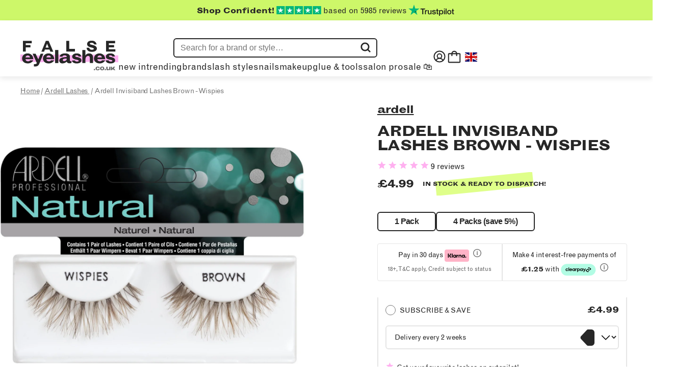

--- FILE ---
content_type: text/css
request_url: https://falseeyelashes.co.uk/cdn/shop/t/201/assets/theme.min.css?v=110087460808423320551767785853
body_size: 37160
content:
@font-face{font-family:"Grotesque";src:url("//falseeyelashes.co.uk/cdn/shop/t/201/assets/GrotesqueMTStd.woff2?v=175107489758905167061637859595") format("woff2"),url("//falseeyelashes.co.uk/cdn/shop/t/201/assets/GrotesqueMTStd.woff?v=77510232084738005551637859595") format("woff");font-weight:500;font-display:swap}@font-face{font-family:"Grotesque";src:url("//falseeyelashes.co.uk/cdn/shop/t/201/assets/Grotesque-MT-Std-Bold-Extended.woff2?v=38091821189249458041637859594") format("woff2"),url("//falseeyelashes.co.uk/cdn/shop/t/201/assets/Grotesque-MT-Std-Bold-Extended.woff?v=43654210416378102191637859594") format("woff");font-weight:700;font-display:swap}.util-no-list,.footer-bottom-menu__page-list{list-style:none;margin:0;padding:0}.hide{display:none !important}.hide-soft{visibility:hidden}.no-scroll{overflow:hidden;position:fixed;top:0;bottom:0}html{font-size:12px}@media (min-width: 576px){html{font-size:12px}}@media (min-width: 768px){html{font-size:14px}}@media (min-width: 992px){html{font-size:16px}}@media (min-width: 1200px){html{font-size:16px}}.typo-button,.button{font-family:"Grotesque";font-size:1.125rem;font-weight:bold;font-stretch:normal;font-style:normal;line-height:normal;letter-spacing:normal}.typo-heading-xl{font-family:"Grotesque";font-weight:600;font-stretch:normal;font-style:normal;line-height:0.93;letter-spacing:2.9px;font-size:63px}@media (min-width: 992px){.typo-heading-xl{font-size:92px}}.typo-body-small,.footer-bottom-menu__copyright-text,.footer-bottom-menu__page-list-link{font-family:"Grotesque";font-weight:bold;line-height:normal;font-size:0.875rem}.typo-body-xs,.cart-line-item__text,.cart-line-item__red,.cart-line-item__green{font-family:"Grotesque";font-weight:light;line-height:normal;font-size:0.75rem}.typo-body-regular,.footer-newsletter-signup input[type="email"],.footer-newsletter-signup #email_50965146,.footer-newsletter-signup__success-msg{font-family:"Grotesque";font-weight:bold;line-height:normal;font-size:1.125rem}.typo-link-bold{font-size:24px;text-decoration:none;font-family:"Grotesque";font-weight:bold;font-stretch:normal;font-style:normal;line-height:1.35;letter-spacing:1px}@media (min-width: 992px){.typo-link-bold{font-size:26px}}.typo-nav-link,.nav-item__link,.mega-menu__child-link,.mega-menu__grandchild-link{font-family:"Grotesque";font-size:1.125rem;font-size:16px}@media (min-width: 768px){.typo-nav-link,.nav-item__link,.mega-menu__child-link,.mega-menu__grandchild-link{font-size:18px}}.ic-arrow{display:inline-block;width:10px;height:10px;border-top:4px solid #f3f3f3;border-left:4px solid #f3f3f3}.ic-arrow--right{transform:rotate(135deg)}.ic-arrow--left{transform:rotate(-135deg)}.errors{font-family:"Grotesque";font-size:16px;font-weight:500;font-stretch:normal;font-style:normal;line-height:1.63;letter-spacing:normal;color:#fff;color:#f32735;font-size:18px}[data-animation='fade-in-up']{opacity:0;transform:translateY(17px);transition:opacity 1000ms cubic-bezier(0.77, 0, 0.125, 1),transform 1000ms cubic-bezier(0.77, 0, 0.125, 1)}[data-animation='fade-in-up'].loaded{opacity:1;transform:translateY(0)}[data-animation-scroll='fade-in-up']{opacity:0;transform:translateY(12px);transition:opacity 1000ms cubic-bezier(0.77, 0, 0.125, 1),transform 1000ms cubic-bezier(0.77, 0, 0.125, 1)}[data-animation-scroll='fade-in-up'].in-view{opacity:1;transform:translateY(0)}[data-animation='fade-in']{opacity:0;transition:opacity 1000ms cubic-bezier(0.77, 0, 0.125, 1)}[data-animation='fade-in'].loaded{opacity:1}[data-animation-scroll='fade-in']{opacity:0;transition:opacity 1000ms cubic-bezier(0.77, 0, 0.125, 1)}[data-animation-scroll='fade-in'].in-view{opacity:1}.button{padding:0.75rem 2.125rem;text-align:center;border:solid 2px #272727;cursor:pointer;width:100%;text-transform:uppercase;text-decoration:none}.button--black{background:#272727;color:#fff}.button--transparent{background:transparent;color:#272727}.button--full-width{width:100%}.button--clickable-icon{padding:0;margin:0;background:none;border:none;cursor:pointer}.button--adding-to-cart,.button--adding-to-cart:before,.button--adding-to-cart:after{border-radius:50%;width:2.5em;height:2.5em;-webkit-animation-fill-mode:both;animation-fill-mode:both;-webkit-animation:load7 1.8s infinite ease-in-out;animation:load7 1.8s infinite ease-in-out}.button--adding-to-cart{color:#fff;font-size:10px;margin:80px auto;position:relative;text-indent:-9999em;transform:translateZ(0);-webkit-animation-delay:-0.16s;animation-delay:-0.16s}.button--adding-to-cart:before,.button--adding-to-cart:after{content:'';position:absolute;top:0}.button--adding-to-cart:before{left:-3.5em;-webkit-animation-delay:-0.32s;animation-delay:-0.32s}.button--adding-to-cart:after{left:3.5em}@-webkit-keyframes load7{0%,80%,100%{box-shadow:0 2.5em 0 -1.3em}40%{box-shadow:0 2.5em 0 0}}@keyframes load7{0%,80%,100%{box-shadow:0 2.5em 0 -1.3em}40%{box-shadow:0 2.5em 0 0}}body.mobile-menu--is-open{overflow:hidden}#shopify-section-header{z-index:1}.header{width:100%}.header--floating{position:fixed;top:0;z-index:15}.header--sticky{left:0;top:0;width:100%;z-index:10;position:-webkit-sticky;position:sticky;will-change:transform}.main-nav{min-height:calc(74px);max-height:calc(74px);transition:background 0.3s ease-in-out, min-height 0.3s ease-in-out, max-height 0.3s ease-in-out, box-shadow 0.3s ease-in-out;will-change:transform, background-color, height, box-shadow, min-height;box-shadow:0 4px 10px 0 rgba(39,39,39,0.1);padding:18px 20px}@media (min-width: 992px){.main-nav{min-height:calc(179px);max-height:calc(200px);padding:0 0 15px 0}}.main-nav .container-fluid{display:flex;justify-content:stretch;align-items:center;flex-direction:column;width:unset}.main-nav__logo{max-width:124px;height:auto}@media (min-width: 992px){.main-nav__logo{max-width:244px;margin-top:2.4375rem;margin-bottom:1.9375rem}}.main-nav--alt{background:#272727}.main-nav--alt--has-divider:before{display:none}.main-nav--alt .main-nav__logo-black{display:none}.main-nav--white{background:#fff}.main-nav--white .main-nav__logo-white{display:none}.main-nav--transparent{background:transparent}.main-nav--transparent .main-nav__logo-white{display:none}.main-nav--on-scroll{background:#272727;max-height:90px;min-height:90px;box-shadow:rgba(0,0,0,0.4) 0px 1px 12px}.main-nav--on-scroll--has-divider:before{display:none}.main-nav--on-scroll .main-nav__logo-white{display:block}.main-nav--on-scroll .main-nav__logo-black{display:none}.main-nav--search{border:solid 1px #ccc;padding:5px;display:none}@media (min-width: 992px){.main-nav--search{display:block}}.main-nav--search input{border:none;margin-right:5px}.main-nav--search__label{display:flex}.main-nav__logo-container{display:flex;align-items:center;margin:0px auto;max-width:100%;position:relative}.main-nav__logo-wrapper{display:flex;align-items:center;flex-direction:row;padding:0px 2px;align-self:stretch}.main-nav__logo-wrapper .account-link{display:none}@media (min-width: 992px){.main-nav__logo-wrapper .account-link{display:flex;position:static}}.main-nav__logo-wrapper a{margin:0}.main-nav__logo-wrapper .main-nav-search-wrap{position:relative;display:flex;flex:1;justify-content:center}.main-nav__logo-wrapper .main-nav-search-wrap .bc-sf-search-form{position:relative;max-width:none;margin:0;display:none;width:auto}@media (min-width: 992px){.main-nav__logo-wrapper .main-nav-search-wrap .bc-sf-search-form{display:block}}.main-nav__logo-wrapper .main-nav-search-wrap .bc-sf-search-form input{border:2px solid #272727;border-radius:6px;box-shadow:none;padding:8px 12px;transition:width 0.2s;font-size:18px;color:#272727;width:400px;height:auto !important}.main-nav__logo-wrapper .main-nav-search-wrap .bc-sf-search-form input ::-webkit-input-placeholder{color:#272727}.main-nav__logo-wrapper .main-nav-search-wrap .bc-sf-search-form input ::-moz-placeholder{color:#272727}.main-nav__logo-wrapper .main-nav-search-wrap .bc-sf-search-form input :-ms-input-placeholder{color:#272727}.main-nav__logo-wrapper .main-nav-search-wrap .bc-sf-search-form input :-moz-placeholder{color:#272727}.main-nav__logo-wrapper .main-nav-search-wrap .bc-sf-search-form button{right:4px}.main-nav__logo-wrapper .main-nav-search-wrap .bc-sf-search-form button img{width:22px}.main-nav__logo-wrapper .main-nav-search-wrap .bc-sf-search-form button:before{display:none}.nav-item-list{display:none;list-style:none;margin:0;padding:0;line-height:20px}@media (min-width: 992px){.nav-item-list{display:flex}}.nav-item-list .nav-item__link:before{opacity:0;content:" ";position:absolute;top:50%;left:-23px;width:20px;height:14px;background-image:url("//falseeyelashes.co.uk/cdn/shop/t/201/assets/nav_eye.svg?v=176061120969269950061637859600")}.nav-item-list .nav-item__link:after{opacity:0;content:" ";position:absolute;top:0;right:-13px;width:11px;height:10px;background-image:url("//falseeyelashes.co.uk/cdn/shop/t/201/assets/nav_star.svg?v=51265084783456445291637859601")}.nav-item-list .nav-item__link:hover::before,.nav-item-list .nav-item__link:hover::after{opacity:1}@media (min-width: 768px){.nav-item-list{padding:0 25px}}.nav-item-list__right{justify-content:flex-end}.nav-item-list__right .nav-item{border-top:0px}@media (min-width: 992px){.nav-item-list__right .nav-item:not(:first-child){margin:0 20px}}.nav-item-list__right .nav-item__link svg{height:25px;width:25px}.nav-item-list__left{display:flex;position:absolute;background:#fff;height:100vh;top:0;left:0;z-index:1000;transform:translateX(-100%);transition:all 350ms ease;overflow-y:scroll;overflow-x:hidden;-webkit-overflow-scrolling:touch;width:100%;flex-direction:column}.mobile-menu--is-open .nav-item-list__left{transform:translateX(0)}@media (min-width: 992px){.nav-item-list__left{display:flex;height:auto;position:relative;background:transparent;transform:none;justify-content:flex-start;overflow-y:visible;overflow-x:visible;width:auto;padding:0;flex-direction:row}}@media (min-width: 992px){.nav-item-list__left .nav-item:not(:nth-child(2)){margin-left:10%}}.nav-item{display:flex;margin-left:0px;align-items:center;padding:0}@media (min-width: 992px){.nav-item--main:nth-child(2):hover{background-color:#a7eae5}.nav-item--main:nth-child(3):hover{background-color:#ffb0f0}.nav-item--main:nth-child(4):hover{background-color:#cdf769}.nav-item--main:nth-child(5):hover{background-color:#d3bfef}.nav-item--main:nth-child(6):hover{background-color:#63cec6}.nav-item--main:nth-child(7):hover{background-color:#f277e1}.nav-item--main:nth-child(8):hover{background-color:#a7eae5}.nav-item:nth-child(9):hover{background-color:#ffb0f0}.nav-item:nth-child(10):hover{background-color:#cdf769}.nav-item:nth-child(11):hover{background-color:#d3bfef}.nav-item:nth-child(12):hover{background-color:#63cec6}.nav-item:nth-child(13):hover{background-color:#f277e1}}.nav-item>span{cursor:default}.nav-item--main+.nav-item--secondary{border-top:1px solid #272727;padding-top:18px;margin-top:auto}.nav-item--secondary a{font-size:13px;line-height:2.1em}@media (min-width: 992px){.nav-item--secondary{display:none}}@media (min-width: 992px){.nav-item.nav-item--single-level-only [data-sublink-toggle]{display:block}}@media (min-width: 992px){.nav-item{border-top:0px}.nav-item:hover .nav-item__link:after{transform:scaleX(1)}.nav-item:hover .nav-item__link::before,.nav-item:hover .nav-item__link::after{opacity:1}.nav-item:hover .mega-menu{opacity:1;visibility:visible}}.nav-item__search:hover:before{opacity:0}@media (min-width: 992px){.nav-item__search{padding-bottom:16px}}.nav-item__link{display:flex;text-decoration:none;color:#272727;font-family:"Grotesque";font-weight:400;font-size:18px;align-items:flex-end;position:relative}.nav-item__close{display:flex;justify-content:flex-end;height:53px}.nav-item__close button{background:transparent;border:none;width:18px;height:18px;position:relative;margin:15px;padding:0px}.nav-item__close button:before,.nav-item__close button:after{content:"";position:absolute;width:100%;height:2px;background:#272727;transform:rotate(45deg);transform-origin:center;transition:transform 0.2s ease;left:0px}.nav-item__close button:after{transform:rotate(-45deg)}@media (min-width: 992px){.nav-item__close{display:none}}.mega-menu{display:block;transition:all 0.3s ease-in-out;background:#fff;z-index:100;box-shadow:0 4px 10px 0 rgba(39,39,39,0.1)}@media (min-width: 992px){.mega-menu{position:absolute;display:flex;top:100%;left:0;justify-content:center;visibility:hidden;text-transform:uppercase;overflow:visible;max-height:-webkit-fit-content;max-height:-moz-fit-content;max-height:fit-content;width:100vw;opacity:0;overflow:hidden}.mega-menu:before{content:"";position:absolute;top:-8px;height:8px;width:100%;box-shadow:0 4px 10px 0 rgba(39,39,39,0.1)}.mega-menu.active{max-height:1000px;opacity:1;flex:1}}@media (min-width: 992px){.mega-menu__header{display:none}}.mega-menu__content-wrapper{display:flex;overflow:hidden;width:100%;max-width:calc(1920px);flex-direction:column}@media (min-width: 992px){.mega-menu__content-wrapper{flex-direction:row;justify-content:center}}.mega-menu__child-list{padding:0;list-style:none;margin-bottom:5px}@media (min-width: 992px){.mega-menu__child-list{display:grid;grid-column-gap:20px;grid-template-columns:repeat(4, 1fr);width:100%;padding:54px 80px}}.mega-menu__types-list{padding:0;list-style:none;margin-bottom:5px}@media (min-width: 992px){.mega-menu__types-list{display:grid;grid-column-gap:20px;grid-template-columns:repeat(4, 1fr);width:100%;padding:54px 0 54px 80px;margin-bottom:21px}.mega-menu__types-list .mega-menu__child-link-block:first-of-type{margin-bottom:40px;width:100%}.mega-menu__types-list .mega-menu__child-link-block:first-of-type .mega-menu__child-link--tile{text-transform:uppercase;font-size:22px;font-weight:700;line-height:100%;letter-spacing:-0.04em}}.mega-menu__child-column{padding:0px}.mega-menu__child-all{padding:17px 0px 0px 47px}.mega-menu__child-all .button{font-size:16px;text-transform:uppercase;line-height:20px;text-decoration:none}@media (min-width: 992px){.mega-menu__child-all{display:none}.nav-item--single-level-only .mega-menu__child-all{display:block;padding:0}}@media (min-width: 768px){.mega-menu__child-link-block{margin-bottom:15px}.mega-menu__child-link-block:last-of-type{margin-bottom:0}.mega-menu__child-link-block-heading{margin-bottom:40px}.mega-menu__child-link-block-heading .mega-menu__child-link,.mega-menu__child-link-block-heading>span{text-transform:uppercase;font-size:22px;font-weight:700;line-height:100%;letter-spacing:-0.04em}}.mega-menu__child-link{color:#272727;text-decoration:none;white-space:nowrap;font-weight:bold;text-transform:capitalize;font-size:20px;line-height:100%;letter-spacing:-0.04em}.mega-menu__grandchild-list{margin-top:4px;display:flex;flex-direction:column;list-style:none;padding:0}.mega-menu__grandchild-link{font-size:20px;color:#272727;text-decoration:none;white-space:nowrap;line-height:40px;display:block;padding-left:47px;text-transform:capitalize}@media (min-width: 992px){.mega-menu__grandchild-link{padding-left:0px}}.mega-menu__brands-container{flex-direction:row;flex-wrap:wrap;width:100%;display:flex;gap:21px}@media (min-width: 992px){.mega-menu__featured-brands{padding:54px 0 54px 54px;width:40%}}@media (min-width: 1440px){.mega-menu__featured-brands{padding:54px 0 54px 80px;width:25%}}.mega-menu__featured-brands a{display:flex;width:calc(50% - 21px);display:block}@media (min-width: 768px){.mega-menu__featured-brands a{margin-right:0px}}.mega-menu__featured-brands a img{width:100%;height:auto}.mega-menu__style-cta{padding:54px 80px 54px 0}@media (min-width: 992px){.mega-menu__style-cta{width:40%}}.mega-menu__style-cta img{width:100%;height:auto}.mega-menu__style-cta>a{display:flex;margin-bottom:22px}.mega-menu__style-cta .mega-menu__cta-btn{width:100%}.mega-menu__style-cta .mega-menu__cta-btn a{font-size:16px;text-transform:lowercase;font-weight:700;line-height:39px;letter-spacing:-0.04em;text-align:center;color:#272727;text-decoration:none;display:block;border:2px solid #272727;border-radius:6px;margin:0 auto;position:relative;background-color:#000}.mega-menu__style-cta .mega-menu__cta-btn a:before{content:" ";background-color:var(--cta-style-bg-color);opacity:1;transition:opacity 0.3s ease-in-out;position:absolute;width:100%;height:100%;left:0;top:0;z-index:0;border-radius:3px}.mega-menu__style-cta .mega-menu__cta-btn a span{z-index:1;position:relative}.mega-menu__style-cta .mega-menu__cta-btn a:hover:before{opacity:0.85}.mega-menu__brand-list{padding:54px 54px 0 24px;list-style:none;width:100%}@media (min-width: 992px){.mega-menu__brand-list{width:100%;padding:54px 80px}}.mega-menu__brand-list .mega-menu__child-column{display:flex;flex-wrap:wrap}.mega-menu__brand-list .mega-menu__child-link-block{margin-bottom:20px;width:50%}@media (min-width: 768px){.mega-menu__brand-list .mega-menu__child-link-block{width:32%;min-width:150px}}.mega-menu__brand-list .mega-menu__child-link-block:first-of-type{margin-bottom:40px;width:100%}.mega-menu__brand-list .mega-menu__child-link-block:first-of-type .mega-menu__child-link--tile{text-transform:uppercase;font-size:22px;font-weight:700;line-height:100%;letter-spacing:-0.04em}@media (max-width: 768px){.mega-menu__brand-list .mega-menu__child-link-block:first-of-type .mega-menu__child-link--tile{font-size:18px}}.mega-menu__brand-list .mega-menu__cta-btn{width:100%;bottom:0;display:flex;justify-content:center}.mega-menu__brand-list .mega-menu__cta-btn a{font-size:16px;text-transform:lowercase;font-weight:700;line-height:39px;letter-spacing:-0.04em;text-align:center;color:#272727;text-decoration:none;display:block;border:2px solid #272727;border-radius:6px;background-color:#000;transition:background-color 0.3s ease-in-out;position:relative;max-width:390px;width:100%}.mega-menu__brand-list .mega-menu__cta-btn a:before{content:" ";background-color:var(--cta-brand-bg-color);opacity:1;transition:opacity 0.3s ease-in-out;position:absolute;width:100%;height:100%;left:0;top:0;z-index:0;border-radius:3px}.mega-menu__brand-list .mega-menu__cta-btn a span{z-index:1;position:relative}.mega-menu__brand-list .mega-menu__cta-btn a:hover:before{opacity:0.85}.mobile-item-list{position:fixed;top:100%;left:0;width:100%;background-color:#fff;height:calc(100vh - 114px);padding:0px;margin:0;transform:translateX(-100%);transition:opacity 0.3s ease-in-out, visibility 0.3s ease-in-out, transform 0.3s ease-in-out;overflow-y:scroll;padding-bottom:50px}@supports (-webkit-touch-callout: none){.mobile-item-list{height:calc(100vh - 214px)}}.mobile-item-list::before{content:" ";height:10px;box-shadow:0px 4px 10px RGBA(39, 39, 39, 0.1);width:100%;position:absolute;top:-10px}.mobile-item-list .bc-sf-search-form{max-width:none;width:100%;margin:0 auto 10px;clear:both;height:40px;margin:15px 0px;padding:0px 24px}.mobile-item-list .bc-sf-search-form input{border:2px solid #e9e9e9;border-radius:6px;box-shadow:none;height:40px;padding:10px 10px 10px 40px;font-size:16px;color:#272727}.mobile-item-list .bc-sf-search-form input ::-webkit-input-placeholder{color:#272727}.mobile-item-list .bc-sf-search-form input ::-moz-placeholder{color:#272727}.mobile-item-list .bc-sf-search-form input :-ms-input-placeholder{color:#272727}.mobile-item-list .bc-sf-search-form input :-moz-placeholder{color:#272727}.mobile-item-list .bc-sf-search-form button{right:inherit;left:24px;width:40px;height:40px}.mobile-item-list .bc-sf-search-form button img{width:20px;height:20px}.mobile-item-list .bc-sf-search-form button:before{display:none}.mobile-item-list .nav-item{font-size:18px;font-weight:700;letter-spacing:-0.02em;border-bottom:1px solid #e9e9e9}.mobile-item-list .nav-item--main{margin:0px 24px}.mobile-item-list .nav-item--main .nav-item__link{line-height:auto;padding:23px 0px 18px}.mobile-item-list .nav-item__link{font-size:18px;font-weight:700;letter-spacing:-0.02em;text-transform:uppercase;display:flex;flex-grow:1;align-items:center}.mobile-item-list .nav-item__link[data-sublink-toggle]:after{content:url("//falseeyelashes.co.uk/cdn/shop/t/201/assets/caret-right.svg?v=179112845375014710431637859569");width:20px;display:inline-block;right:0px;position:absolute;height:0;top:20px}@media (min-width: 992px){.mobile-item-list .nav-item__link[data-sublink-toggle]:after{content:" ";position:absolute;bottom:0;left:0;right:0;width:100%;height:9px;top:unset;transform:scaleX(0);background-color:#f32735;transition:transform 0.3s ease-in-out}}.mobile-item-list .nav-item:last-child svg{margin-right:10px}.mobile-item-list .nav-item.sub-nav--open .mega-menu{transform:translateX(0px)}.mobile-item-list .nav-item__ancillary{padding:0px 24px;list-style:none;margin-bottom:16px}.mobile-item-list .nav-item__ancillary--separator{margin-top:22px;height:0px}.mobile-item-list .nav-item__ancillary a{font-size:16px;font-weight:400;line-height:18px;letter-spacing:-0.01em;color:#272727;text-decoration:none}.mobile-item-list .nav-item:first-of-type{border-top:1px solid #e9e9e9}.mobile-item-list .mega-menu{position:fixed;top:0;left:0;width:100%;background-color:#fff;height:calc(100% - 115px);padding:0px;margin:0;transform:translateX(-100%);transition:opacity 0.3s ease-in-out, visibility 0.3s ease-in-out, transform 0.3s ease-in-out;overflow-y:scroll;padding-bottom:50px}.mobile-item-list .mega-menu::before{content:" ";height:10px;box-shadow:0px 4px 10px RGBA(39, 39, 39, 0.1);width:100%;position:absolute;top:-10px}.mobile-item-list .mega-menu__header--neongreen{background-color:#cdf769}.mobile-item-list .mega-menu__header--lightblue{background-color:#a7eae5}.mobile-item-list .mega-menu__header--lightpink{background-color:#ffb0f0}.mobile-item-list .mega-menu__header--lightpurple{background-color:#d3bfef}.mobile-item-list .mega-menu__header--darkblue{background-color:#63cec6}.mobile-item-list .mega-menu__header--darkpink{background-color:#f277e1}.mobile-item-list .mega-menu__close{background:transparent;border:none;width:18px;height:18px;position:absolute;margin:18px 0 0;padding:0px;top:0px;left:20px;z-index:12}.mobile-item-list .mega-menu__title{display:flex;justify-content:center;line-height:58px;text-transform:uppercase}.mobile-item-list .mega-menu__cta-btn:before{display:none}.mobile-item-list .mega-menu__brand-list{display:flex;flex-direction:column;width:100%;padding:12px 24px 30px 24px}.mobile-item-list .mega-menu__brand-list .mega-menu__cta-btn{position:relative;margin-bottom:30px}.mobile-item-list .mega-menu__brand-list .mega-menu__cta-btn a{width:100%}.mobile-item-list .mega-menu__brand-list .mega-menu__cta-btn a:before{display:none}.mobile-item-list .mega-menu__types-list,.mobile-item-list .mega-menu__child-list{padding:0px 24px 0px}.mobile-item-list .mega-menu__child-link-block-heading .mega-menu__child-link{font-size:18px;text-transform:uppercase;white-space:nowrap;display:flex;position:relative}.mobile-item-list .mega-menu__child-link-block-heading .mega-menu__child-link:after{content:url("//falseeyelashes.co.uk/cdn/shop/t/201/assets/caret-right.svg?v=179112845375014710431637859569");width:20px;display:inline-block;right:10px;position:absolute;height:20px;top:0px;transition:transform 0.3s ease-in-out;transform:rotate(90deg)}.mobile-item-list .mega-menu__child-column{border-bottom:solid 1px #e9e9e9;padding:23px 0px 18px}.mobile-item-list .mega-menu__child-column.grand-child--open .mega-menu__children{max-height:540px}.mobile-item-list .mega-menu__child-column.grand-child--open .mega-menu__child-link:after{transform:rotate(-90deg)}.mobile-item-list .mega-menu__featured-brands{gap:0}.mobile-item-list .mega-menu__featured-brands a{margin-bottom:20px}.mobile-item-list .mega-menu__featured-brands a:nth-child(odd){margin-right:20px}@media (min-width: 768px){.mobile-item-list .mega-menu__featured-brands a{margin-right:20px}}.mobile-item-list .mega-menu__children{display:flex;flex-direction:column;list-style:none;padding:0;max-height:0px;transform-origin:top;transition:max-height 0.3s ease-in-out;overflow:hidden}.mobile-item-list .mega-menu__child-link-block{padding-bottom:24px}.mobile-item-list .mega-menu__child-link-block:first-child{padding-top:16px}.mobile-item-list .mega-menu__child-link-block:last-child{padding-bottom:0px}.mobile-item-list .mega-menu__child-link-block .mega-menu__child-link{font-size:16px}.mobile-item-list .mega-menu__brand-list .mega-menu__child-column{padding:0px 0px 18px}.mobile-item-list .mega-menu__brand-list .mega-menu__child-link-block{padding-bottom:0px}.mobile-item-list .mega-menu__brand-list .mega-menu__child-link-block:first-child{padding-top:0px;padding-bottom:0px;margin-bottom:26px !important}.mobile-item-list .mega-menu__brand-list .mega-menu__child-link-block:last-child{padding-bottom:0px}.mobile-item-list .mega-menu__brand-list .mega-menu__child-link-block .mega-menu__child-link{font-size:16px}.mobile-item-list .mega-menu__style-cta{padding:28px 24px 24px}.mobile-item-list .mega-menu__style-cta img{width:100%;height:auto}.mobile-item-list .mega-menu__style-cta a{display:block}.mobile-item-list .mega-menu__style-cta .mega-menu__cta-btn a{width:100%}.mobile-item-list .mega-menu__style-cta .mega-menu__cta-btn a:before{display:none}.mobile-item-list .mega-menu__featured-brands{padding:24px 24px 0px;display:flex;flex-direction:row;flex-wrap:wrap}@media (min-width: 992px){.mobile-item-list{display:none}}.mobile-menu--is-open .mobile-item-list{transform:translateX(0px)}.bc-sf-search-suggestion-popover{display:none !important}.bc-sf-search-suggestion{box-shadow:none;padding:18px}@media (min-width: 992px){.bc-sf-search-suggestion{border:1px solid #272727;border-radius:12px}}.bc-sf-search-suggestion-group li:last-child{margin-bottom:23px !important}.bc-sf-search-suggestion-group[data-group="suggestions"] a,.bc-sf-search-suggestion-group[data-group="pages"] a{color:#272727 !important}.bc-sf-search-suggestion-group[data-group="suggestions"] a:hover,.bc-sf-search-suggestion-group[data-group="pages"] a:hover{color:#272727 !important;text-decoration:underline !important}.bc-sf-search-suggestion-header{font-family:"Grotesque";font-style:normal;font-weight:bold;font-size:14px !important;line-height:17px;padding:0px !important;margin-bottom:16px;letter-spacing:0.2em;text-transform:lowercase !important;color:#272727 !important;box-shadow:unset !important;background:unset !important;position:relative !important;width:auto !important;margin-bottom:14px !important;z-index:1;position:relative}.bc-sf-search-suggestion-header.bc-sf-search-suggestion-header-popular:after{background-color:#ffb0f0}.bc-sf-search-suggestion-header.bc-sf-search-suggestion-header-product:after{background-color:#d0eff1}.bc-sf-search-suggestion-header.bc-sf-search-suggestion-header-page:after{background-color:#dfff8a}.bc-sf-search-suggestion-item{padding:0px !important}.bc-sf-search-suggestion-item a{font-size:18px}.bc-sf-search-suggestion-item.selected,.bc-sf-search-suggestion-item:hover{background:transparent !important;box-shadow:none !important}.bc-sf-search-suggestion-item.selected .bc-sf-search-suggestion-product-title,.bc-sf-search-suggestion-item:hover .bc-sf-search-suggestion-product-title{text-decoration:underline}.bc-sf-search-suggestion-item-product{margin-bottom:14px;border:none !important}.bc-sf-search-suggestion-item-product a{display:flex !important;flex-direction:row}.bc-sf-search-suggestion-item-product a .bc-sf-search-suggestion-left,.bc-sf-search-suggestion-item-product a .bc-sf-search-suggestion-right{float:unset !important}.bc-sf-search-suggestion-item-product a .bc-sf-search-suggestion-left{width:85px !important;margin-right:14px !important}.bc-sf-search-suggestion-item-product a .bc-sf-search-suggestion-product-title{margin-top:0px !important;font-weight:normal !important;font-size:18px !important;color:#272727 !important}.bc-sf-search-suggestion-item-product a .bc-sf-search-suggestion-product-price{font-weight:normal !important;font-size:18px !important;margin-top:14px !important;color:#272727 !important}.bc-sf-search-suggestion-header-view-all a{font-size:16px !important;text-transform:lowercase !important;font-weight:700 !important;line-height:39px !important;letter-spacing:-0.04em !important;text-align:center !important;color:#272727 !important;text-decoration:none !important;display:block !important;border:2px solid #272727 !important;border-radius:6px !important;transition:background-color 0.3s ease-in-out !important;position:relative !important;padding:0px}.bc-sf-search-suggestion-header-view-all a:before{content:" ";background-color:#000 !important;position:absolute;width:100.5%;height:100.5%;left:-1px;top:0;z-index:-2;border-radius:3px}.bc-sf-search-suggestion-header-view-all a:after{content:" ";background-color:#bd9cf2;opacity:1;transition:opacity 0.3s ease-in-out;position:absolute;width:100.5%;height:100.5%;left:-1px;top:0;z-index:-2;border-radius:3px}.bc-sf-search-suggestion-header-view-all a:hover:after{opacity:0.85}.bc-sf-search-suggestion-mobile .bc-sf-search-suggestion{background-color:#fff}.bc-sf-search-suggestion-mobile .bc-sf-search-suggestion>li>ul>li{border:none}#ui-id-2{visibility:hidden;opacity:0}#ui-id-1{visibility:hidden;opacity:0}@media (min-width: 992px){#ui-id-1{visibility:visible;opacity:1}}.bc-sf-search-suggestion-mobile-open .bc-sf-search-suggestion{display:block !important}.gep-switcher.gep-switcher-mobile{margin-bottom:150px}@media (min-width: 768px){.account-link svg,#cart-toggle-button svg{width:30px;height:30px}.disclosure__button img{width:24px;height:auto}}@media (max-width: 768px){#cart-toggle-button svg{width:30px;height:30px}}.header-v2{display:flex;flex-direction:column;box-shadow:0 4px 10px 0 rgba(39,39,39,0.1)}.header-v2 a{text-decoration:none;color:#272727}.header-v2 a:hover{color:#272727}.header-v2-tp-banner{display:flex;flex-direction:row}.header-v2-main{display:none;flex-direction:row;padding:32px 0 0 0;width:1200px;margin:0 auto;gap:40px}.header-v2-main-center{display:flex;flex-direction:column;gap:16px}.header-v2-main-center form[role="search"]{margin:auto;width:400px;overflow:hidden;position:relative}.header-v2-main-center form[role="search"] input{padding-right:36px;outline:none !important;border:2px solid #272727;border-radius:6px;box-shadow:none;padding:8px 12px;transition:width 0.2s;font-size:16px;color:#272727;width:400px;height:auto !important}.header-v2-main-center form[role="search"] button{position:absolute;right:6px;top:6px}.header-v2-main-center form[role="search"] button img{width:22px}.header-v2-main-logo img{max-width:192px}.header-v2-menu{display:flex;flex-direction:row;gap:24px;list-style:none;margin:0;padding:0;margin-top:auto}.header-v2-menu>li{font-family:"Grotesque";font-weight:400;font-size:18px;text-transform:lowercase;cursor:pointer;padding-bottom:8px}.header-v2-menu>li .header-v2-menu-fanout{display:none}.header-v2-menu>li:hover .header-v2-menu-fanout{display:block}.header-v2-menu-fanout{display:block;background:#fff;min-height:300px;position:absolute;width:100vw;left:0;z-index:1;box-shadow:0 4px 10px 0 rgba(39,39,39,0.1);font-weight:700;line-height:100%;letter-spacing:-0.04em}.header-v2-menu-fanout-container{padding:32px 0;padding-bottom:92px;width:1200px;margin:0 auto;display:flex}.header-v2-menu-fanout-list{display:grid;grid-template-columns:repeat(auto-fit, 240px);gap:22px 32px;flex:1;margin-bottom:auto}.header-v2-menu-fanout-list a{font-size:18px}.header-v2-menu-fanout-parent-child{display:flex;gap:42px;flex:1}.header-v2-menu-fanout-parent-child .header-v2-menu-fanout-parent-child-group{display:grid;grid-template-columns:repeat(auto-fit, 180px);gap:18px 22px;margin-bottom:auto}.header-v2-menu-fanout-parent-child .header-v2-menu-fanout-parent-child-group span.sub-title{font-size:22px;margin-bottom:8px;grid-column:1 / -1}.header-v2-menu-fanout-parent-child .header-v2-menu-fanout-parent-child-group span.sub-title span{position:relative;line-height:100%}.header-v2-menu-fanout-parent-child .header-v2-menu-fanout-parent-child-group span.sub-title span::after{display:block;content:"";width:110%;height:30%;position:absolute;top:42%;left:-5%;z-index:-1;background:#ffb0f0}.header-v2-menu-fanout-parent-child .header-v2-menu-fanout-parent-child-group a{font-size:18px}.header-v2-icons{display:flex;flex-direction:row;gap:8px;margin:auto 0;max-height:28px}.hover-stroke{position:relative;width:-webkit-fit-content;width:-moz-fit-content;width:fit-content}.hover-stroke>span{position:relative;z-index:3}.hover-stroke::after{display:block;content:"";width:120%;height:110%;position:absolute;top:-5%;left:-10%;transform:rotate(355deg) skew(0.3914rad, 0.0159rad);z-index:2}.hover-stroke:hover::after{background:var(--menu-color)}.header-v2-btn{font-size:16px !important;text-transform:lowercase;text-align:center;color:#272727;display:block;border:2px solid #272727;border-radius:6px;background-color:#bd9cf2;padding:12px}.header-v2-brand-preview{display:none;width:0;flex-direction:column;gap:8px}.header-v2-brand-preview>img{align-self:flex-start;margin:0 auto;width:200px;height:90px;-o-object-fit:contain;object-fit:contain}.product-preview-container{position:relative}.product-preview-container .product-preview-carousel-next,.product-preview-container .product-preview-carousel-prev{position:absolute;top:135px;width:16px;height:16px;opacity:0.6}.product-preview-container .product-preview-carousel-prev{left:-10px}.product-preview-container .product-preview-carousel-prev svg{transform:scaleX(-1)}.product-preview-container .product-preview-carousel-next{right:-10px}.product-preview-carousel{display:flex;overflow-x:scroll;counter-reset:item;scroll-behavior:smooth;-ms-scroll-snap-type:x mandatory;scroll-snap-type:x mandatory;box-sizing:border-box;scrollbar-color:transparent transparent;scrollbar-width:0px}.product-preview-carousel::-webkit-scrollbar{width:0}.product-preview-carousel::-webkit-scrollbar-track{background:transparent}.product-preview-carousel::-webkit-scrollbar-thumb{background:transparent;border:none}.product-preview-carousel{-ms-overflow-style:none}.product-preview-card{display:flex;flex-direction:column;min-width:360px;width:360px;scroll-snap-align:start}.product-preview-card form[data-atc]{display:flex}.product-preview-atc{background-color:#fff;line-height:19px;font-size:16px;white-space:nowrap;text-transform:uppercase;font-family:"Grotesque";letter-spacing:-0.04em;border:2px solid #e2e2e2;padding:8px 32px;font-weight:700;width:80%;margin:auto;margin-top:16px;border-radius:4px;cursor:pointer;text-align:center}.product-preview-atc:hover{background:#272727;color:#fff !important;border-color:#272727}.product-preview{display:flex;flex-direction:column;gap:8px;text-transform:none;text-align:center;padding:0 16px}.product-preview>img{align-self:flex-start;margin:0 auto;width:auto;height:150px}.product-preview .product-preview-title{font-size:16px;font-weight:400;letter-spacing:-0.01em}.product-preview .compare{color:#f25c54;text-decoration:line-through;margin-right:10px}.product-preview .jdgm-prev-badge__text{font-size:16px;font-weight:400;line-height:18px;visibility:visible !important}#id-newin{--menu-color: #a7eae5}#id-trending{--menu-color: #ffb0f0}#mobile-id-brands,#id-brands{--menu-color: #cdf769}#id-brands .header-v2-menu-fanout-container{padding-left:0;max-width:1440px;display:flex}#id-brands .header-v2-menu-fanout-parent-child{flex:1;display:grid;grid-template-columns:1fr 1fr 1fr 1fr 1fr;grid-template-rows:1fr;gap:32px 0;grid-template-areas:"a a a b c"}#id-brands .header-v2-row{grid-column:1 / -1;display:flex;margin-top:16px}#id-brands .header-v2-btn{width:600px;margin:auto}#mobile-id-lash-styles,#id-lash-styles{--menu-color: #d3bfef}#id-lash-styles .header-v2-menu-fanout-parent-child .header-v2-menu-fanout-parent-child-group{grid-template-columns:repeat(auto-fit, 220px)}#mobile-id-glue,#id-glue{--menu-color: #63cec6}#mobile-id-nails,#id-nails{--menu-color: #a7eae5}#mobile-id-makeup,#id-makeup{--menu-color: #f277e1}#mobile-id-salon,#id-salon{--menu-color: #f0b2b5}#id-sale{--menu-color: #ffb0f0}#id-sub-accessories{flex:1}#id-sub-lash-brands{grid-area:a;flex:1;grid-template-columns:1fr 1fr}.header-v2-mobile{display:flex;position:relative;width:100%;height:68px}.header-v2-mobile .header-v2-mobile-logo{margin:auto;position:relative;left:-30px}.header-v2-mobile .header-v2-mobile-logo img{max-width:124px;height:auto}.header-v2-mobile .header-v2-tablet-search{display:none;margin:auto 32px auto 8px;width:400px;overflow:hidden;position:relative}.header-v2-mobile .header-v2-tablet-search input{padding-right:36px;outline:none !important;border:2px solid #272727;border-radius:6px;box-shadow:none;padding:8px 12px;font-size:16px;color:#272727;width:400px;height:40px}.header-v2-mobile .header-v2-tablet-search button{position:absolute;right:0px;top:0px}.header-v2-mobile .header-v2-tablet-search button img{width:22px}.header-v2-mobile .header-v2-mobile-icons{display:flex;flex-direction:row}.header-v2-mobile button,.header-v2-mobile .hamburger-btn,.header-v2-mobile .cart-toggle-button{width:60px;min-width:60px;height:100%;display:flex;align-items:center;justify-content:center}.header-v2-mobile-menu{display:flex;flex-direction:column;position:fixed;top:107px;left:0;width:100%;background-color:#fff;height:calc(100vh - 107px);padding:0px;margin:0;transform:translateX(-100%);transition:opacity 0.3s ease-in-out, visibility 0.3s ease-in-out, transform 0.3s ease-in-out;padding-bottom:50px;z-index:1;overflow-y:scroll;scrollbar-width:none;-ms-overflow-style:none}.header-v2-mobile-menu::-webkit-scrollbar{display:none}.header-v2-mobile-menu *{scrollbar-width:none;-ms-overflow-style:none}.header-v2-mobile-menu *::-webkit-scrollbar{display:none}.header-v2-mobile-menu::before{content:" ";height:10px;box-shadow:0px 4px 10px RGBA(39, 39, 39, 0.1);width:100%;position:absolute;top:-10px}.header-v2-mobile-menu .header-v2-mobile-icons{display:flex !important;flex-direction:row;justify-content:space-between;margin-bottom:60px !important}.header-v2-mobile-menu .header-v2-mobile-icons #GEswitcher{margin:auto 0}.header-v2-mobile-menu .header-v2-mobile-icons #GEswitcher img{width:28px;height:auto}.header-v2-mobile-menu .header-v2-mobile-icons svg{width:32px;height:32px}.header-v2-mobile-menu .header-v2-mobile-menu-list{margin:0;padding:0;list-style:none}.header-v2-mobile-menu .header-v2-mobile-menu-list>li{margin:0px 24px;font-size:20px;font-weight:700;letter-spacing:-0.02em;border-bottom:1px solid #e9e9e9;display:block}.header-v2-mobile-menu .header-v2-mobile-menu-list>li>a,.header-v2-mobile-menu .header-v2-mobile-menu-list>li>span{padding:23px 0px 18px;display:block;cursor:pointer}.header-v2-mobile-menu .header-v2-mobile-menu-list>li>span{position:relative}.header-v2-mobile-menu .header-v2-mobile-menu-list>li>span::after{content:url(//falseeyelashes.co.uk/cdn/shop/t/201/assets/caret-right.svg?v=1791128…);width:20px;display:inline-block;right:0px;position:absolute;height:0;top:23px}.header-v2-mobile-menu li.open .header-v2-mobile-container{transform:translateX(0%)}.header-v2-mobile-menu .header-v2-mobile-container{position:fixed;top:0;left:0;width:100vw;background-color:#fff;height:100vh;padding:0px;margin:0;transform:translateX(-100%);transition:opacity 0.3s ease-in-out, visibility 0.3s ease-in-out, transform 0.3s ease-in-out;overflow:hidden;padding-bottom:50px;z-index:10;text-transform:lowercase;display:flex;flex-direction:column}.header-v2-mobile-menu .header-v2-mobile-container .header-v2-mobile-fanout-title{background-color:var(--menu-color);font-size:18px;font-weight:700;letter-spacing:-0.02em;display:flex;justify-content:center;line-height:48px;text-transform:uppercase;position:relative}.header-v2-mobile-menu .header-v2-mobile-container .header-v2-mobile-fanout-title button{background:transparent;border:none;width:18px;height:18px;position:absolute;margin:13px 0 0;padding:0px;top:0px;left:20px;z-index:10}.header-v2-mobile-menu .header-v2-mobile-container .header-v2-mobile-fanout-parent-child{overflow-y:scroll;flex:1}.header-v2-mobile-menu .header-v2-mobile-container>.header-v2-mobile-fanout-list{overflow-y:scroll;flex:1}.header-v2-mobile-menu .header-v2-mobile-container .header-v2-mobile-fanout-list{padding:0px 24px 0px;list-style:none}.header-v2-mobile-menu .header-v2-mobile-container .header-v2-mobile-fanout-list li{border-bottom:solid 1px #e9e9e9;padding:23px 0px 18px}.header-v2-mobile-menu .header-v2-mobile-container span.sub-title{font-size:22px;margin-bottom:8px;grid-column:1 / -1}.header-v2-mobile-menu .header-v2-mobile-container span.sub-title span{position:relative;line-height:100%}.header-v2-mobile-menu .header-v2-mobile-container span.sub-title span::after{display:block;content:"";width:110%;height:30%;position:absolute;top:42%;left:-5%;z-index:-1;background:#ffb0f0}.mobile-menu--is-open .header-v2-mobile-menu{transform:translateX(0px)}@media (min-width: 1210px){.header-v2-mobile,.header-v2-mobile-menu{display:none}.header-v2-main{display:flex}}@media (min-width: 1490px){.header-v2-brand-preview{display:flex;width:360px}#id-sub-lash-brands{grid-template-columns:repeat(auto-fit, 220px)}#id-brands .header-v2-menu-fanout-container{width:1440px}#id-brands .header-v2-menu-fanout-parent-child{grid-template-columns:1fr 1fr 1fr 1fr;grid-template-rows:1fr;grid-template-areas:"a a b c"}}@media screen and (min-width: 992px) and (max-width: 1210px){.header-v2-mobile .mobile-search-btn{display:none !important}.header-v2-mobile .header-v2-mobile-logo{margin-left:64px}.header-v2-mobile .header-v2-tablet-search{display:block}}.nav-item-list{display:none !important}.header-nav{display:none;list-style:none;margin:0;padding:0;line-height:20px}@media (min-width: 992px){.header-nav{display:flex}}.header-nav .header-nav-item{display:flex;text-decoration:none;color:#272727;font-family:"Grotesque";font-weight:400;font-size:18px;align-items:flex-end;margin:0 20px}.header-nav .header-nav-item a{text-decoration:none}.header-nav .header-nav-item .header-nav-popup{display:none;width:100%;background:#fff;z-index:100;box-shadow:0 4px 10px 0 #2727271a;grid-column-gap:20px;grid-template-columns:repeat(4, 1fr);padding:32px 80px;position:absolute;top:100%;left:0;width:100vw;margin-top:-15px;color:#272727;font-weight:700;line-height:100%;letter-spacing:-0.04em;text-decoration:none;white-space:nowrap}.header-nav .header-nav-item .header-nav-popup.header-nav-popup-single{grid-template-columns:repeat(3, 1fr)}.header-nav .header-nav-item .header-nav-popup .header-nav-popup-title{text-transform:uppercase;font-size:22px;margin-bottom:40px;grid-column:1/4}.header-nav .header-nav-item .header-nav-popup .header-nav-single{font-size:20px;margin-bottom:15px}.header-nav .header-nav-item .header-nav-popup .header-btn{grid-column:2/3;font-size:16px;text-transform:lowercase;text-align:center;color:#272727;display:block;border:2px solid #272727;border-radius:6px;background-color:#bd9cf2;padding:14px;margin-top:20px}.header-nav .header-nav-item .header-nav-popup .header-btn:hover{opacity:0.85}.header-nav .header-nav-item .header-nav-popup .header-nav-popup-sub{text-transform:capitalize;font-size:20px}.header-nav .header-nav-item .header-nav-popup .header-nav-popup-sub .header-nav-popup-sub-title{font-size:22px;margin-bottom:40px}.header-nav .header-nav-item .header-nav-popup .header-nav-popup-sub ul{list-style:none;margin:0;padding:0}.header-nav .header-nav-item .header-nav-popup .header-nav-popup-sub ul li{margin-bottom:15px}.header-nav .header-nav-item .header-nav-popup .header-nav-popup-sub .header-nav-quiz-btn{max-width:320px;font-size:16px;text-transform:lowercase;font-weight:700;line-height:39px;letter-spacing:-0.04em;text-align:center;color:#272727;text-decoration:none;display:block;border:2px solid #272727;border-radius:6px;margin:0;margin-top:16px;position:relative;background-color:var(--cta-style-bg-color)}.header-nav .header-nav-item:hover .header-nav-popup{display:grid}.header-nav .header-nav-item:hover:nth-child(1){background-color:#a7eae5}.header-nav .header-nav-item:hover:nth-child(2){background-color:#ffb0f0}.header-nav .header-nav-item:hover:nth-child(3){background-color:#cdf769}.header-nav .header-nav-item:hover:nth-child(4){background-color:#d3bfef}.header-nav .header-nav-item:hover:nth-child(5){background-color:#63cec6}.header-nav .header-nav-item:hover:nth-child(6){background-color:#f277e1}.header-nav .header-nav-item:hover:nth-child(7){background-color:#a7eae5}.header-nav .header-nav-item:hover:nth-child(8){background-color:#ffb0f0}.header-nav .header-nav-item:hover:nth-child(9){background-color:#cdf769}.header-nav .header-nav-item:hover:nth-child(10){background-color:#d3bfef}.header-nav .header-nav-item:hover:nth-child(11){background-color:#63cec6}.header-nav .header-nav-item:hover:nth-child(12){background-color:#f277e1}.header-nav .header-nav-item:hover::after{content:" ";position:absolute;top:0;right:-13px;width:11px;height:10px;z-index:101;background-image:url("//falseeyelashes.co.uk/cdn/shop/t/201/assets/nav_star.svg?v=51265084783456445291637859601")}.header-nav .header-nav-item:hover::before{content:" ";position:absolute;top:50%;left:-23px;width:20px;height:14px;z-index:101;background-image:url("//falseeyelashes.co.uk/cdn/shop/t/201/assets/nav_eye.svg?v=176061120969269950061637859600")}.header-nav-item:nth-child(5) .header-nav-popup{gap:20px}.header-nav-item:nth-child(5) .header-nav-popup-sub{grid-row:span 2}.header-nav-item:nth-child(5) .header-nav-popup-sub:nth-child(1){grid-column:1;grid-row:1}.header-nav-item:nth-child(5) .header-nav-popup-sub:nth-child(2){grid-column:1;grid-row:2}.footer{background-size:100% 556px;background-repeat:no-repeat;background-color:#272727;display:flex;flex-direction:row;align-items:center;justify-content:center;overflow:hidden;background-position-y:-35px}@media (min-width: 1200px){.footer{background-size:50% 100%;background-repeat:no-repeat;background-position-y:unset}}.footer__container{padding:80px 24px 30px 24px;display:flex;flex-direction:column;width:100%}@media (min-width: 1200px){.footer__container{flex-direction:row;justify-content:space-between;max-width:calc(1920px);padding:63px 50px 40px 50px}}.footer__left{order:1;min-height:465px;max-width:none}@media (min-width: 1200px){.footer__left{display:flex;align-items:center;margin-top:-90px}}@media (min-width: 1440px){.footer__left{min-height:unset;width:50%;margin-left:3.5rem;max-width:536px;padding-top:0}.footer__left:after{transform:translate(34vw);left:-51px;width:13vw;height:238px;top:58%;max-width:215px}}.footer__right{order:2}.footer__right--columns{display:flex;flex-direction:column}@media (min-width: 768px){.footer__right--columns{flex-direction:row}}.footer__right-col:last-of-type{padding-right:0}@media (min-width: 768px){.footer__right-col{width:50%}}@media (min-width: 1200px){.footer__right{max-width:400px;display:flex;flex-direction:column;justify-content:flex-end}}@media (min-width: 1440px){.footer__right{order:2;width:50%;margin-right:3.5rem;max-width:513px}}.footer .footer-page-menu{display:flex;align-items:center;justify-content:flex-start;margin-bottom:23px}@media (min-width: 1200px){.footer .footer-page-menu:last-of-type{margin-bottom:0}}.footer .footer-page-menu__header{font-size:14px;font-weight:700;line-height:17px;letter-spacing:0.2em;text-transform:lowercase;margin:0 0 17px 0}.footer .footer-page-menu-social{margin-bottom:40px}.footer .footer-page-menu__social-list{display:flex;justify-content:flex-start}.footer .footer-page-menu__social-list a{margin-right:28px;line-height:26px}.footer .footer-page-menu__social-list a:last-of-type{margin-right:0}@media (min-width: 768px){.footer .footer-page-menu__social-list a{width:21%;margin-bottom:8px}}@media (min-width: 1200px){.footer .footer-page-menu__social-list a{margin-right:12px}}.footer .footer-page-menu__social-list a img{width:20px}@media (min-width: 768px){.footer .footer-page-menu__social-list{flex-direction:row;flex-wrap:wrap;width:50%}}.footer .footer-page-menu__item-list{flex-direction:column;display:flex;align-items:flex-start;flex-wrap:wrap}@media (min-width: 768px){.footer .footer-page-menu__item-list{justify-content:flex-start}}.footer .footer-page-menu__item{text-transform:uppercase;margin-bottom:17px}@media (min-width: 768px){.footer .footer-page-menu__item{margin-bottom:17px}.footer .footer-page-menu__item:last-of-type{margin-bottom:0}}.footer .footer-page-menu__link{text-decoration:none;font-size:18px;font-weight:700;line-height:26px;letter-spacing:-0.04em;text-align:left;text-transform:lowercase;color:#fff}@media (min-width: 768px){.footer .footer-page-menu__link{font-size:22px}}@media (min-width: 768px){.footer .footer-page-menu--align-right-desk{justify-content:flex-end}}@media (min-width: 768px){.footer .footer-page-menu--align-left-desk{justify-content:flex-start}}.footer__payment-types{display:flex;flex-direction:row;list-style:none;margin:0 0 17px 0;width:100%;padding:0;flex-wrap:wrap;justify-content:flex-start}.footer__payment-types li{margin-right:8px}@media (min-width: 768px){.footer__payment-types{margin:58px 0 17px 0;justify-content:center;gap:11px}.footer__payment-types li{margin-right:0}}.footer__copyright{display:flex;color:#fff;font-size:14px;justify-content:center;margin:0;width:100%}.flickity-enabled{position:relative;padding-bottom:30px}.flickity-enabled:focus{outline:none}.flickity-viewport{overflow:hidden;position:relative;height:100%;width:100%}.flickity-viewport::-webkit-scrollbar{height:7px}.flickity-viewport::-webkit-scrollbar-track{background:#fff}.flickity-viewport::-webkit-scrollbar-thumb{background:#e9e9e9;border-radius:12px}.flickity-slider{position:absolute;width:100%;height:100%;display:flex;align-items:center}.flickity-slider .product-recommendations__item{position:relative !important;left:0% !important}.flickity-enabled.is-draggable{-webkit-tap-highlight-color:transparent;-webkit-user-select:none;-moz-user-select:none;-ms-user-select:none;user-select:none}.flickity-enabled.is-draggable .flickity-viewport{cursor:move;cursor:-webkit-grab;cursor:grab}.flickity-enabled.is-draggable .flickity-viewport.is-pointer-down{cursor:-webkit-grabbing;cursor:grabbing}.flickity-button{position:absolute;background:white;border:none;color:#333}.flickity-button:hover{cursor:pointer}.flickity-button:focus{outline:none;box-shadow:0 0 0 5px #19728b}.flickity-button:active{opacity:0.6}.flickity-button:disabled{opacity:0.3;cursor:auto;pointer-events:none}.flickity-button-icon{fill:currentColor}.flickity-prev-next-button{top:50%;width:44px;height:44px;border-radius:50%;transform:translateY(-50%)}.flickity-prev-next-button.previous{left:10px}.flickity-prev-next-button.next{right:10px}.flickity-rtl .flickity-prev-next-button.previous{left:auto;right:10px}.flickity-rtl .flickity-prev-next-button.next{right:auto;left:10px}.flickity-prev-next-button .flickity-button-icon{position:absolute;left:20%;top:20%;width:60%;height:60%}.flickity-page-dots{position:absolute;width:100%;bottom:-25px;padding:0;margin:0;list-style:none;text-align:center;line-height:1}.flickity-rtl .flickity-page-dots{direction:rtl}.flickity-page-dots .dot{display:inline-block;width:10px;height:10px;margin:0 8px;background:#333;border-radius:50%;opacity:0.25;cursor:pointer}.flickity-page-dots .dot.is-selected{opacity:1}.splide__container{box-sizing:border-box;position:relative}.splide__list{-webkit-backface-visibility:hidden;backface-visibility:hidden;display:flex;height:100%;margin:0 !important;padding:0 !important;transform-style:preserve-3d}.splide.is-initialized:not(.is-active) .splide__list{display:block}.splide__pagination{align-items:center;display:flex;flex-wrap:wrap;justify-content:center;margin:0;pointer-events:none}.splide__pagination li{display:inline-block;line-height:1;list-style-type:none;margin:0;pointer-events:auto}.splide__progress__bar{width:0}.splide{outline:none;position:relative;visibility:hidden}.splide.is-initialized,.splide.is-rendered{visibility:visible}.splide__slide{-webkit-backface-visibility:hidden;backface-visibility:hidden;box-sizing:border-box;flex-shrink:0;list-style-type:none !important;margin:0;outline:none;position:relative}.splide__slide img{vertical-align:bottom}.splide__slider{position:relative}.splide__spinner{-webkit-animation:splide-loading 1s linear infinite;animation:splide-loading 1s linear infinite;border:2px solid #999;border-left-color:transparent;border-radius:50%;bottom:0;display:inline-block;height:20px;left:0;margin:auto;position:absolute;right:0;top:0;width:20px}.splide__track{overflow:hidden;position:relative;z-index:0}@-webkit-keyframes splide-loading{0%{transform:rotate(0)}to{transform:rotate(1turn)}}@keyframes splide-loading{0%{transform:rotate(0)}to{transform:rotate(1turn)}}.splide--draggable>.splide__slider>.splide__track,.splide--draggable>.splide__track{-webkit-user-select:none;-ms-user-select:none;-moz-user-select:none;user-select:none}.splide--fade>.splide__slider>.splide__track>.splide__list,.splide--fade>.splide__track>.splide__list{display:block}.splide--fade>.splide__slider>.splide__track>.splide__list>.splide__slide,.splide--fade>.splide__track>.splide__list>.splide__slide{left:0;opacity:0;position:absolute;top:0;z-index:0}.splide--fade>.splide__slider>.splide__track>.splide__list>.splide__slide.is-active,.splide--fade>.splide__track>.splide__list>.splide__slide.is-active{opacity:1;position:relative;z-index:1}.splide--rtl{direction:rtl}.splide--ttb.is-active>.splide__slider>.splide__track>.splide__list,.splide--ttb.is-active>.splide__track>.splide__list{display:block}.splide__arrow{align-items:center;background:#ccc;border:0;border-radius:50%;cursor:pointer;display:flex;height:2em;justify-content:center;opacity:.7;padding:0;position:absolute;top:50%;transform:translateY(-50%);width:2em;z-index:1}.splide__arrow svg{fill:#000;height:1.2em;width:1.2em}.splide__arrow:hover{opacity:.9}.splide__arrow:focus{outline:none}.splide__arrow--prev{left:1em}.splide__arrow--prev svg{transform:scaleX(-1)}.splide__arrow--next{right:1em}.splide__pagination{bottom:.5em;left:0;padding:0 1em;position:absolute;right:0;z-index:1}.splide__pagination__page{background:#ccc;border:0;border-radius:50%;display:inline-block;height:8px;margin:3px;opacity:.7;padding:0;transition:transform .2s linear;width:8px}.splide__pagination__page.is-active{background:#fff;transform:scale(1.4)}.splide__pagination__page:hover{cursor:pointer;opacity:.9}.splide__pagination__page:focus{outline:none}.splide__progress__bar{background:#ccc;height:3px}.splide--nav>.splide__slider>.splide__track>.splide__list>.splide__slide,.splide--nav>.splide__track>.splide__list>.splide__slide{border:3px solid transparent;cursor:pointer}.splide--nav>.splide__slider>.splide__track>.splide__list>.splide__slide.is-active,.splide--nav>.splide__track>.splide__list>.splide__slide.is-active{border:3px solid #000}.splide--nav>.splide__slider>.splide__track>.splide__list>.splide__slide:focus,.splide--nav>.splide__track>.splide__list>.splide__slide:focus{outline:none}.splide--rtl>.splide__arrows .splide__arrow--prev,.splide--rtl>.splide__slider>.splide__track>.splide__arrows .splide__arrow--prev,.splide--rtl>.splide__track>.splide__arrows .splide__arrow--prev{left:auto;right:1em}.splide--rtl>.splide__arrows .splide__arrow--prev svg,.splide--rtl>.splide__slider>.splide__track>.splide__arrows .splide__arrow--prev svg,.splide--rtl>.splide__track>.splide__arrows .splide__arrow--prev svg{transform:scaleX(1)}.splide--rtl>.splide__arrows .splide__arrow--next,.splide--rtl>.splide__slider>.splide__track>.splide__arrows .splide__arrow--next,.splide--rtl>.splide__track>.splide__arrows .splide__arrow--next{left:1em;right:auto}.splide--rtl>.splide__arrows .splide__arrow--next svg,.splide--rtl>.splide__slider>.splide__track>.splide__arrows .splide__arrow--next svg,.splide--rtl>.splide__track>.splide__arrows .splide__arrow--next svg{transform:scaleX(-1)}.splide--ttb>.splide__arrows .splide__arrow,.splide--ttb>.splide__slider>.splide__track>.splide__arrows .splide__arrow,.splide--ttb>.splide__track>.splide__arrows .splide__arrow{left:50%;transform:translate(-50%)}.splide--ttb>.splide__arrows .splide__arrow--prev,.splide--ttb>.splide__slider>.splide__track>.splide__arrows .splide__arrow--prev,.splide--ttb>.splide__track>.splide__arrows .splide__arrow--prev{top:1em}.splide--ttb>.splide__arrows .splide__arrow--prev svg,.splide--ttb>.splide__slider>.splide__track>.splide__arrows .splide__arrow--prev svg,.splide--ttb>.splide__track>.splide__arrows .splide__arrow--prev svg{transform:rotate(-90deg)}.splide--ttb>.splide__arrows .splide__arrow--next,.splide--ttb>.splide__slider>.splide__track>.splide__arrows .splide__arrow--next,.splide--ttb>.splide__track>.splide__arrows .splide__arrow--next{bottom:1em;top:auto}.splide--ttb>.splide__arrows .splide__arrow--next svg,.splide--ttb>.splide__slider>.splide__track>.splide__arrows .splide__arrow--next svg,.splide--ttb>.splide__track>.splide__arrows .splide__arrow--next svg{transform:rotate(90deg)}.splide--ttb>.splide__pagination,.splide--ttb>.splide__slider>.splide__pagination{bottom:0;display:flex;flex-direction:column;left:auto;padding:1em 0;right:.5em;top:0}.order-details{font-size:18px}.order-details .action_return{font-style:normal;font-weight:bold;font-size:18px;line-height:95%;letter-spacing:-0.02em;text-transform:uppercase}.order-details .action_return a{text-decoration:none}.order-details .action_return svg{width:15px;height:13px}.order-details .account-page__sidebar{display:none}@media (min-width: 768px){.order-details .account-page__sidebar{display:block}}.order-details .order_dates p{font-size:16px;margin-bottom:12px;margin-top:0px}.order-details .account-page__title{margin-top:33px;display:block;font-size:22px}.order-details__table{display:flex;flex-direction:column;max-width:976px;margin-top:28px}@media (min-width: 768px){.order-details__table{margin-top:33px}}.order-details__table thead{display:none}@media (min-width: 768px){.order-details__table thead{display:block}}.order-details__table thead tr{border-bottom:0}.order-details__table tr{display:flex;flex-direction:column;border-bottom:1.5px solid #e9e9e9}@media (min-width: 768px){.order-details__table tr{flex-direction:row}}.order-details__table tr:first-of-type td{margin-top:0px}.order-details__table tr:nth-of-type(2)>div{margin-top:0}.order-details__table tr td,.order-details__table tr th{display:flex;justify-content:space-between;width:100%;text-align:right;flex-direction:row}@media (min-width: 768px){.order-details__table tr td,.order-details__table tr th{flex-direction:column;justify-content:flex-start;text-align:left}}.order-details__table tr td::before,.order-details__table tr th::before{content:attr(data-lable);justify-content:flex-start}@media (min-width: 768px){.order-details__table tr td::before,.order-details__table tr th::before{content:' '}}@media (min-width: 768px){.order-details__table tr td:nth-of-type(1),.order-details__table tr th:nth-of-type(1){width:40%}.order-details__table tr td:nth-of-type(2),.order-details__table tr th:nth-of-type(2){width:20%}.order-details__table tr td:nth-of-type(3),.order-details__table tr th:nth-of-type(3){width:15%}.order-details__table tr td:nth-of-type(4),.order-details__table tr th:nth-of-type(4){width:15%}.order-details__table tr td:nth-of-type(5),.order-details__table tr th:nth-of-type(5){width:10%}}.order-details__table th{font-size:18px;font-style:normal;font-weight:700;line-height:17px;letter-spacing:-0.02em;margin:0 0 17px 0;text-transform:uppercase;display:flex;justify-content:flex-start}.order-details__table td{font-size:18px;font-style:normal;font-weight:400;line-height:20px;letter-spacing:-0.01em;margin:19px 0 24px 0}.order-details__table td a{font-size:16px;font-style:normal;font-weight:normal;line-height:15px;letter-spacing:-0.04em;text-decoration:none;color:#272727;border-bottom:0px}.order-details__table tfoot{margin-top:23px}.order-details__table tfoot tr{border-bottom:0;flex-direction:row}.order-details__table tfoot td{margin:0px 0px 12px;justify-content:flex-start;text-align:left}.order-details__table tfoot td:nth-of-type(1){width:80%}.order-details__table tfoot td:nth-of-type(2){width:20%;display:flex;justify-content:flex-end}.order-details .order_addresses{display:flex;flex-direction:column;margin-top:24px}@media (min-width: 768px){.order-details .order_addresses{flex-direction:row;margin-top:78px}}.order-details .order_addresses .order_address{margin-bottom:32px}@media (min-width: 768px){.order-details .order_addresses .order_address{margin-right:70px}}.order-details .order_addresses .order_address p{margin-bottom:18px}.order-details .order_addresses .order_address .address p{margin:0}.order-details .order_addresses .order_section_title{font-style:normal;font-weight:bold;font-size:18px;line-height:95%;letter-spacing:-0.02em;text-transform:uppercase;margin:0px 0px 18px}.template-customers-order .breadcrumbs,.template-customers-account .breadcrumbs,.template-customers-addresses .breadcrumbs,.account-page__wrapper{max-width:1920px;margin:auto}.template-customers-order .breadcrumbs,.template-customers-account .breadcrumbs,.template-customers-addresses .breadcrumbs{padding:0}.template-customers-order .breadcrumbs ol,.template-customers-account .breadcrumbs ol,.template-customers-addresses .breadcrumbs ol{margin:16px 25px 27px}@media (min-width: 992px){.template-customers-order .breadcrumbs ol,.template-customers-account .breadcrumbs ol,.template-customers-addresses .breadcrumbs ol{margin:40px 80px 0}}.account-page__wrapper{display:flex;flex-direction:column;padding:1px 25px}@media (min-width: 992px){.account-page__wrapper{flex-direction:row;padding:60px 80px 100px}}@media (min-width: 992px){.account-page__sidebar{flex-basis:425px;padding-right:50px;margin-right:127px;border-right:2px solid #e9e9e9}}.account-page__main{flex-grow:1}.account-page__header{font-size:30px;font-style:normal;font-weight:700;line-height:28px;letter-spacing:-0.02em;margin:0 0 16px -3px;text-transform:uppercase}@media (min-width: 992px){.account-page__header{font-size:46px;line-height:44px;letter-spacing:-0.04em;margin:0 0 27px -3px}}.account-page__user-block{margin:0 0 28px 0}@media (min-width: 992px){.account-page__user-block{margin:0 0 39px 0}}.account-page__user-nav{display:flex;flex-direction:column;align-items:flex-start;margin-bottom:12px;overflow-x:scroll;-ms-overflow-style:none;scrollbar-width:none;white-space:nowrap}.account-page__user-nav::-webkit-scrollbar{display:none}@media (min-width: 992px){.account-page__user-nav{margin-bottom:0}}.account-page__user-nav a{font-size:22px;font-style:normal;font-weight:700;line-height:26px;letter-spacing:-0.04em;text-decoration:none;color:#272727;text-transform:lowercase;margin:0 12px 16px 0;border-bottom:2px solid transparent}@media (min-width: 992px){.account-page__user-nav a{margin:0 0 18px 0;flex-direction:column;align-items:flex-start}}.account-page__user-nav a.active{border-bottom:2px solid #272727;pointer-events:none}.account-page__user-nav a:hover{border-bottom:2px solid #272727}.account-page__user-logout-lg{width:100%;text-align:center;font-size:16px;font-style:normal;font-weight:700;line-height:39px;letter-spacing:-0.04em;text-transform:lowercase;border:2px solid #272727;border-radius:6px;margin:88px 0 0 0;color:#272727;display:none;text-decoration:none}@media (min-width: 992px){.account-page__user-logout-lg{display:block}}.account-page__user-logout-mobile{width:100%;text-align:center;font-size:16px;font-style:normal;font-weight:700;line-height:39px;letter-spacing:-0.04em;text-transform:lowercase;border:2px solid #272727;border-radius:6px;margin:44px 0;color:#272727;display:block;text-decoration:none}@media (min-width: 992px){.account-page__user-logout-mobile{display:none}}.account-page__user-block-heading{font-size:14px;font-style:normal;font-weight:700;line-height:17px;letter-spacing:0.2em;margin:0 0 5px 0;text-transform:lowercase}.account-page__user-block-data{font-size:18px;font-style:normal;font-weight:400;line-height:20px;letter-spacing:-0.01em;margin:0 0 13px 0;text-transform:lowercase}.account-page__user-block-data address p{text-transform:none;line-height:22px;margin:0;font-style:normal}.account-page__title{display:none;font-size:45px;font-style:normal;font-weight:700;line-height:43px;letter-spacing:-0.04em;margin:0 0 28px 0;text-transform:lowercase}@media (min-width: 992px){.account-page__title{display:block}}.account-page__no-orders{font-size:18px;font-style:normal;font-weight:400;line-height:20px;letter-spacing:-0.01em;margin:0 0 42px 0}.account-page__table{display:none;flex-direction:column;max-width:976px}@media (min-width: 1200px){.account-page__table{display:flex}}.account-page__table-tr{display:flex;flex-direction:row;border-bottom:2px solid #e9e9e9}.account-page__table-tr:first-of-type{border-bottom:0}.account-page__table-tr:nth-of-type(2)>div{margin-top:0}.account-page__table-tr>div:nth-of-type(1){width:20%}.account-page__table-tr>div:nth-of-type(2){width:20%}.account-page__table-tr>div:nth-of-type(3){width:25%}.account-page__table-tr>div:nth-of-type(4){width:25%}.account-page__table-tr>div:nth-of-type(5){width:10%}@media (min-width: 1440px){.account-page__table-tr>div:nth-of-type(1){width:17%}.account-page__table-tr>div:nth-of-type(2){width:17%}.account-page__table-tr>div:nth-of-type(3){width:26%}.account-page__table-tr>div:nth-of-type(4){width:30%}.account-page__table-tr>div:nth-of-type(5){width:10%}}.account-page__table-th{font-size:18px;font-style:normal;font-weight:700;line-height:17px;letter-spacing:-0.02em;margin:0 0 33px 0;text-transform:uppercase}.account-page__table-td{font-size:18px;font-style:normal;font-weight:400;line-height:20px;letter-spacing:-0.01em;margin:30px 0 26px 0}.account-page__table-td a{font-size:16px;font-style:normal;font-weight:700;line-height:15px;letter-spacing:-0.04em;text-decoration:none;color:#272727;border-bottom:1px solid #272727}.account-page__table-mobile-block{display:flex;flex-direction:row;border-bottom:1px solid #e9e9e9;margin-bottom:38px}@media (min-width: 1200px){.account-page__table-mobile-block{display:none}}.account-page__table-mobile-head,.account-page__table-mobile-data{flex-basis:60%}.account-page__table-mobile-head>div,.account-page__table-mobile-data>div{font-size:18px;font-style:normal;font-weight:400;line-height:20px;letter-spacing:-0.01em;margin:0 0 29px 0}.account-page__table-mobile-head>div a,.account-page__table-mobile-data>div a{font-size:16px;font-style:normal;font-weight:700;line-height:15px;letter-spacing:-0.04em;text-decoration:none;color:#272727;border-bottom:1px solid #272727}.account-page__table-mobile-data{flex-basis:40%}.account-page__table-mobile-data>div{text-align:right}.account-page__order{padding:20px;border:1px solid #e9e9e9;box-shadow:0px 0px 10px rgba(39,39,39,0.1);display:flex;flex-direction:row;justify-content:space-between;margin:0 0 20px 0;background-image:url('//falseeyelashes.co.uk/cdn/shop/t/201/assets/caret-right.svg?v=179112845375014710431637859569');background-position:calc(100% - 20px) center;background-repeat:no-repeat;max-width:647px;text-decoration:none;color:#272727;transition:background-position 0.15s ease}.account-page__order:hover{background-position:calc(100% - 11px) center}.account-page__order-date-block{display:flex;flex-direction:column;justify-content:center}.account-page__order-date{font-size:18px;font-style:normal;font-weight:400;line-height:20px;letter-spacing:-0.01em;margin:0 0 10px 0}.account-page__order-number{font-size:14px;font-style:normal;font-weight:400;line-height:15px;letter-spacing:-0.01em;margin:0}.account-page__order-total-block{display:flex;flex-direction:column;justify-content:center;margin:0;padding-right:35px;padding-top:5px}.account-page__order-total{font-size:18px;font-style:normal;font-weight:400;line-height:20px;letter-spacing:-0.01em;margin:0}.address-form__address-new-toggle{text-align:center;font-size:16px;font-style:normal;font-weight:700;line-height:39px;letter-spacing:-0.04em;text-transform:lowercase;border:2px solid #272727;border-radius:6px;margin:0 0 33px 0;color:#272727;text-decoration:none;min-width:100%;cursor:pointer}@media (min-width: 992px){.address-form__address-new-toggle{min-width:347px}}.address-form__container{max-width:976px;max-height:0px;transition:max-height 0.3s ease-in-out;overflow:hidden}.address-form__container.active{max-height:805px}.address-form__container h4{margin-top:0px}.address-form__group{display:flex;flex-direction:column}.address-form__group-checkbox{display:flex;flex-direction:row}.address-form__group-checkbox label{font-size:14px;font-style:normal;font-weight:700;line-height:2em;letter-spacing:0.2em}.address-form__group-checkbox input[type='checkbox']{-webkit-appearance:none;-moz-appearance:none;appearance:none;height:2em;width:4em;background-color:#e9e9e9;cursor:pointer;border-radius:1em;position:relative;transition:background-color 0.3s ease;border:2px solid #272727;margin:0 20px 20px 0}.address-form__group-checkbox input[type='checkbox']::before{content:'';height:100%;width:50%;background-color:white;position:absolute;top:-2px;left:-2px;height:1.65em;border-radius:50%;border:#272727 solid 0.2em;transition:transform 0.3s ease}.address-form__group-checkbox input[type='checkbox']:checked{background-color:#ffb0f0}.address-form__group-checkbox input[type='checkbox']:checked::before{transform:translateX(100%)}.address-form__label{display:none}.address-form__input{background:#fff;border:2px solid #272727;color:#272727;outline:none;font-family:"Grotesque";border-radius:6px;line-height:40px;font-size:16px;font-weight:normal;padding:0 10px;margin:0 0 20px 0;max-width:none}.address-form__input::-moz-placeholder{color:#272727;opacity:0.6}.address-form__input:-ms-input-placeholder{color:#272727;opacity:0.6}.address-form__input::placeholder{color:#272727;opacity:0.6}.address-form__input :-ms-input-placeholder{color:#272727;opacity:0.6}.address-form__input ::-ms-input-placeholder{color:#272727;opacity:0.6}.address-form__select{background:#fff;border:2px solid #272727;color:#272727;outline:none;font-family:"Grotesque";border-radius:6px;line-height:40px;font-size:16px;font-weight:normal;padding:0 10px;margin:0 0 20px 0;max-width:none;height:44px}.address-form__select::-moz-placeholder{color:#ccc}.address-form__select:-ms-input-placeholder{color:#ccc}.address-form__select::placeholder{color:#ccc}.address-form__group-buttons{display:flex;flex-direction:row}.address-form__group-buttons input,.address-form__group-buttons button{text-align:center;font-size:16px;font-style:normal;font-weight:700;line-height:39px;letter-spacing:-0.04em;text-transform:lowercase;border:2px solid #272727;border-radius:6px;margin:0 20px 33px 0;color:#272727;text-decoration:none;min-width:calc(50% - 10px);cursor:pointer}@media (min-width: 992px){.address-form__group-buttons input,.address-form__group-buttons button{min-width:200px}}.address-form__address-title{font-size:14px;font-style:normal;font-weight:700;line-height:17px;letter-spacing:0.2em;margin:0 0 5px 0}.address-form__address-block{font-size:18px;font-style:normal;font-weight:400;line-height:20px;letter-spacing:-0.01em;margin:0 0 13px 0;text-transform:lowercase}.address-form__address-block p{text-transform:none;line-height:22px;margin:0}.login-page{overflow:hidden}.login-page input.access-form__form-input:not(input[type='submit']){padding-left:10px}.login-page__login-column{border-bottom:1.5px solid #e9e9e9;padding-bottom:48px;margin:9px 0 10px 0}@media (min-width: 992px){.login-page__login-column{margin:100px 0 88px;border-right:1.5px solid #e9e9e9;border-bottom:0}}.login-page__login-column.reset-page{width:100%;border-right:0;grid-column:span 12}.login-page__register-column{margin-bottom:60px}@media (min-width: 992px){.login-page__register-column{margin:100px 0 88px;border-right:1.5px solid transparent}}.login-page .form-success{display:flex;justify-content:center;margin-top:40px;font-family:"Grotesque";font-weight:bold}.access-forms-wrapper{max-width:1920px;padding-right:25px;padding-left:25px;margin-left:auto;margin-right:auto}.alternative-payment-separator::after,.alternative-payment-separator::before{background:#ffc0cb}[data-shipping-methods] .small-text{color:#44b254 !important}.checkout .banner{background-color:unset}#onetrust-banner-sdk,#onetrust-pc-sdk{background:#d0eff1 !important;color:#272727 !important}#onetrust-banner-sdk h1,#onetrust-banner-sdk h2,#onetrust-banner-sdk h3,#onetrust-banner-sdk h4,#onetrust-banner-sdk h5,#onetrust-banner-sdk h6,#onetrust-banner-sdk p,#onetrust-banner-sdk div,#onetrust-banner-sdk span,#onetrust-pc-sdk h1,#onetrust-pc-sdk h2,#onetrust-pc-sdk h3,#onetrust-pc-sdk h4,#onetrust-pc-sdk h5,#onetrust-pc-sdk h6,#onetrust-pc-sdk p,#onetrust-pc-sdk div,#onetrust-pc-sdk span{color:#272727 !important}#onetrust-banner-sdk a,#onetrust-banner-sdk .ot-dpd-desc button,#onetrust-pc-sdk a,#onetrust-pc-sdk .ot-dpd-desc button{color:#272727 !important;text-decoration:underline !important}#onetrust-banner-sdk #onetrust-button-group-parent button,#onetrust-banner-sdk .ot-btn-container button,#onetrust-pc-sdk #onetrust-button-group-parent button,#onetrust-pc-sdk .ot-btn-container button{background:#ffb0f0 !important;color:#272727 !important;border:2px solid #272727 !important;border-radius:6px !important;font-style:normal;font-weight:bold;font-size:16px;line-height:95%;text-align:center;letter-spacing:-0.04em;text-transform:lowercase;font-feature-settings:'liga' off}#onetrust-banner-sdk #onetrust-button-group-parent #onetrust-pc-btn-handler,#onetrust-banner-sdk .ot-btn-container #onetrust-pc-btn-handler,#onetrust-pc-sdk #onetrust-button-group-parent #onetrust-pc-btn-handler,#onetrust-pc-sdk .ot-btn-container #onetrust-pc-btn-handler{background:unset !important;border:none !important;border-radius:0 !important;color:#272727 !important;text-decoration:underline !important}#onetrust-banner-sdk #accept-recommended-btn-handler,#onetrust-pc-sdk #accept-recommended-btn-handler{background:#ffb0f0 !important;color:#272727 !important;border:2px solid #272727 !important;border-radius:6px !important}#onetrust-banner-sdk .ot-pc-header,#onetrust-pc-sdk .ot-pc-header{border-bottom:none !important}.announcement-bar{width:100%;min-height:40px;padding:0 15px;display:flex;align-items:center;justify-content:center;background-color:#f32735;text-align:center}@media (min-width: 992px){.announcement-bar{height:40px}}.announcement-bar__content{font-family:"Grotesque";font-size:12px;line-height:18px;letter-spacing:0.4px;color:#272727}@media (min-width: 992px){.announcement-bar__content{font-family:"Grotesque";font-size:14px;line-height:20px}}.announcement-bar__content p{margin:10px 0}.announcement-bar__content a{color:#272727;text-decoration:none}.announcement-bar__content a:hover,.announcement-bar__content a:focus{text-decoration:underline}.announcement-bar__icon{height:22px}.announcement-bar__icon-left{margin-right:14px}@media (min-width: 768px){.announcement-bar__icon-left{margin-right:16px}}.announcement-bar__icon-right{margin-left:14px}@media (min-width: 768px){.announcement-bar__icon-right{margin-left:16px}}.collection{padding-top:0;padding-left:var(--gutter);padding-right:var(--gutter)}.collection .row{grid-template-columns:repeat(2, 1fr);grid-column-gap:25px;grid-row-gap:55px;padding-bottom:50px}@media (min-width: 992px){.collection .row{grid-template-columns:repeat(4, 1fr);grid-column-gap:50px;grid-row-gap:80px}}.collection .bc-sf-filter-filter-dropdown{padding:10px 20px !important}.collection .bc-sf-filter-filter-dropdown a{line-height:25px !important}.collection a{text-decoration:none}.collection__header{font-family:"Grotesque";font-size:2.25rem;font-weight:bold;font-stretch:normal;font-style:normal;line-height:normal;letter-spacing:normal;font-size:3.0625rem;padding:0 0.5rem 2.8125rem;margin:0}.collection__listItem{margin-bottom:2rem}.collection__backToTop{display:flex;display:-ms-flexbox;flex-wrap:wrap;align-items:center;justify-content:center;flex:0 1 100%;padding:7.8125rem 0 4.25rem}.collection__backToTop button{font-family:"Grotesque";font-weight:bold;line-height:normal;font-size:1.125rem;color:#272727;font-size:1.5625rem;color:#272727;text-decoration:none;background:#fff;border:none;cursor:pointer}.collection__accordion{margin-bottom:84px;border-top:1px solid #e9e9e9;border-bottom:1px solid #e9e9e9}@media (min-width: 768px){.collection__accordion{margin-bottom:42px;margin-left:35px}}.collection__accordion>h2,.collection__accordion>h3{font-size:18px;line-height:17px;font-weight:700;letter-spacing:-0.02em;text-transform:uppercase;margin:0;padding:28px 0 14px 0;background-image:url('//falseeyelashes.co.uk/cdn/shop/t/201/assets/caret-down.svg?v=155002983015099339531637859569');background-position:100% center;background-repeat:no-repeat;cursor:pointer}@media (min-width: 768px){.collection__accordion>h2,.collection__accordion>h3{font-size:30px;line-height:28px}}.collection__accordion-main{display:none}.collection__accordion-main>h2,.collection__accordion-main>h3,.collection__accordion-main>h4{font-size:18px;line-height:17px;font-weight:700;letter-spacing:-0.02em;text-transform:uppercase;margin:0;padding:28px 0 14px 0}@media (min-width: 768px){.collection__accordion-main>h2,.collection__accordion-main>h3,.collection__accordion-main>h4{font-size:30px;line-height:28px}}.collection__accordion.active>h2,.collection__accordion.active>h3{background-image:url('//falseeyelashes.co.uk/cdn/shop/t/201/assets/caret-up.svg?v=31971958892163690441637859570')}.collection__accordion.active .collection__accordion-main{display:block}.collection__accordion.active .collection__accordion-preview{display:none}@media (min-width: 576px){.collection__header{font-size:4.375rem;padding:0 3.5rem 3.5rem}.collection__backToTop{padding:10.9375rem 0 6.25rem}}.hero-carousel__container{max-width:1920px;margin:0 auto}.hero-carousel__items-wrapper{padding-bottom:0px !important}.hero-carousel-item{width:100%;position:relative}.hero-carousel-item .link-with-icon__icon{transition:transform 0.5s;transform:translateX(0)}.hero-carousel-item .link-with-icon:hover .link-with-icon__icon{transform:translateX(5px)}.hero-carousel-item__figure{display:flex;justify-content:center;align-items:center;flex-direction:column;flex-wrap:nowrap;align-content:center;margin:0}@media (min-width: 1200px){.hero-carousel-item__figure{flex-direction:row;align-items:normal}}.hero-carousel-item picture{flex:1 1 100%;width:100%;flex-basis:100%;align-self:auto;max-height:244px;overflow:hidden}@media (min-width: 1200px){.hero-carousel-item picture{height:auto;overflow:initial;max-height:initial}}.hero-carousel-item__content-wrapper{flex:1 1 100%;flex-basis:100%;width:100%;padding:25px 26px;align-items:center;display:block;align-items:center;overflow:hidden}@media (min-width: 1200px){.hero-carousel-item__content-wrapper{padding:64px 40px 64px 72px;display:flex}}.hero-carousel-item__content-box{display:flex;flex-direction:column;text-align:center;align-items:center}@media (min-width: 992px){.hero-carousel-item__content-box{text-align:left;align-items:flex-start}}.hero-carousel-item__bg-image{width:100%;height:100%;display:block;-o-object-fit:cover;object-fit:cover}.hero-carousel-item__title{width:100%;letter-spacing:-0.02em;font-weight:700;font-size:32px;line-height:100%;margin:0;text-transform:uppercase;position:relative;text-align:center;margin-bottom:16px}@media (min-width: 1200px){.hero-carousel-item__title{max-width:493px;text-align:left;font-size:48px;padding-bottom:initial;margin-bottom:24px}}.hero-carousel-item__text{font-size:16px;font-weight:400;line-height:21px;margin:0;text-align:center;margin-bottom:24px}@media (min-width: 1200px){.hero-carousel-item__text{text-align:left;margin-bottom:40px;max-width:493px}}.hero-carousel-item__buttons{display:flex;flex-direction:column;position:relative;width:100%}@media (min-width: 1200px){.hero-carousel-item__buttons{flex-direction:row}}.hero-carousel-item__buttons #wrapper-left{margin-left:0px}.hero-carousel-item__buttons #wrapper-left .tp-widget-businessinfo{font-size:16px !important}.hero-carousel-item__buttons #wrapper-left .tp-widget-stars{margin-left:30px}@media (min-width: 1200px){.hero-carousel-item__buttons #wrapper-left{margin-left:48px}.hero-carousel-item__buttons #wrapper-left .tp-widget-stars{margin-left:0px}.hero-carousel-item__buttons #wrapper-left .tp-widget-businessinfo{font-size:13px}}.hero-carousel-item__buttons .button{padding:0 32px;background-color:#ffb0f0;font-size:16px;font-weight:700;line-height:15px;letter-spacing:-0.04em;text-align:center;border-radius:6px;border:2px solid #272727;color:#272727;text-transform:lowercase;height:40px;line-height:36px;width:100%;margin-bottom:32px}@media (min-width: 1200px){.hero-carousel-item__buttons .button{width:-webkit-fit-content;width:-moz-fit-content;width:fit-content;margin-bottom:0px}}.hero-carousel-item__buttons .button:first-of-type{margin-right:0}.hero-carousel-item__buttons .hero-carousel-item{width:100%}.hero-carousel-item__buttons .hero-carousel-item__button{flex:1 1 100%}@media (min-width: 1200px){.hero-carousel-item__buttons .hero-carousel-item__button{flex:unset}}.hero-carousel-item__buttons .hero-carousel-item__button:hover{background:#272727;color:#fff}.usps-container{background:#f4f7fb;padding:20px 16px;display:flex;flex-direction:column;gap:16px}.usps-container>div{display:flex;align-items:center;font-size:14px;font-weight:700}.usps-container>div svg{width:48px;height:48px;margin-right:12px;flex-shrink:0}@media (min-width: 1200px){.usps-container{padding:20px 80px;height:90px;flex-direction:row;justify-content:space-between}.usps-container>div{font-size:16px}}.featured-collection{background:#fff;background:radial-gradient(circle, #fff 0%, #fa4fde 100%);background-position:0 -200px;max-width:1920px;margin:0 auto;width:100%;overflow-x:scroll}.featured-collection::-webkit-scrollbar{height:7px}.featured-collection::-webkit-scrollbar-thumb{background:#fff;border-radius:12px}.featured-collection__spacing{background:#fc9bec;height:20px}@media (min-width: 992px){.featured-collection__spacing{display:none}}@media (min-width: 992px){.featured-collection{overflow-x:hidden}}.featured-collection__title{max-width:1920px;font-size:22px;line-height:26px;letter-spacing:-0.04em;text-align:center;margin:0 auto;text-transform:lowercase;padding-top:30px}@media (min-width: 1200px){.featured-collection__title{font-size:45px;font-weight:700;line-height:43px;padding-top:60px}}.featured-collection__content-box{width:860px;margin:0 auto;padding-bottom:30px;float:left}@media (min-width: 768px){.featured-collection__content-box{min-width:1290px}}@media (min-width: 1200px){.featured-collection__content-box{display:flex;justify-content:center;flex-direction:row;flex-wrap:wrap;padding:0px 0 90px 0;float:none;width:auto;padding-bottom:87px}}@media (min-width: 1440px){.featured-collection__content-box{display:flex;justify-content:center;flex-direction:row;flex-wrap:wrap;padding:0 0 90px;float:none;width:auto;padding-bottom:87px;max-width:1200px}}.featured-collection-item{background-image:url('//falseeyelashes.co.uk/cdn/shop/t/201/assets/photo_frame_347x.progressive.png.jpg?v=148367556133853036961637859607');position:relative;width:200px;height:239px;display:block;background-size:contain;background-repeat:no-repeat;background-position:50%;text-decoration:none;transition:0.4s;margin:25px 25px 25px !important;float:left}@media (min-width: 768px){.featured-collection-item{width:310px;height:370px}}@media (min-width: 1200px){.featured-collection-item{margin:50px 50px 0}.featured-collection-item:nth-child(4n){clear:left}}.featured-collection-item:nth-child(3n){margin-right:0}.featured-collection-item:nth-child(4n){clear:none}.featured-collection-item:first-child,.featured-collection-item:nth-child(4n){margin-left:0;clear:left}.featured-collection-item:hover{transform:rotate(3.2deg)}@media (min-width: 1200px){.featured-collection-item{float:none;width:347px;height:415px}}.featured-collection-item__figure{margin:0;position:relative;top:14px;left:14px;transform:rotate(-0.8deg)}@media (min-width: 1200px){.featured-collection-item__figure{top:25px;left:24px}}.featured-collection-item__image{max-width:171px;height:auto;background-color:#fff}@media (min-width: 768px){.featured-collection-item__image{max-width:276px}}@media (min-width: 1200px){.featured-collection-item__image{max-width:297px}}.featured-collection-item svg{max-width:171px;height:177px;background-color:#fff}@media (min-width: 1200px){.featured-collection-item svg{max-width:297px;height:302px}}.featured-collection-item__title{font-size:18px;font-style:normal;font-weight:700;line-height:17px;letter-spacing:-0.02em;text-align:center;text-transform:uppercase;color:#272727;transform:rotate(-0.8deg);position:absolute;bottom:18px;width:100%;margin:0}@media (min-width: 1200px){.featured-collection-item__title{font-size:30px;line-height:28px;bottom:34px}}#shopify-section-1628847624e13267d2{margin:0 24px}@media (min-width: 768px){#shopify-section-1628847624e13267d2{margin:0 73px}}#shopify-section-1628847624e13267d2 .shop-by-look{width:100%;margin:0 auto;padding:0;margin-top:42px;margin-bottom:56px}@media (min-width: 768px){#shopify-section-1628847624e13267d2 .shop-by-look{margin-top:48px;margin-bottom:96px}}@media (min-width: 1440px){#shopify-section-1628847624e13267d2 .shop-by-look{display:flex;flex-direction:column;align-items:center;max-width:1920px}}@media (min-width: 992px){#shopify-section-1628847624e13267d2 .shop-by-look__wrapper{display:flex;max-width:100%}}@media (min-width: 992px){#shopify-section-1628847624e13267d2 .shop-by-look .splide__track{margin-left:65px;margin-right:75px}}#shopify-section-1628847624e13267d2 .shop-by-look .splide__arrow{background:transparent !important;height:30px;width:30px;top:-38px}@media (max-width: 768px){#shopify-section-1628847624e13267d2 .shop-by-look .splide__arrow{display:none !important}}@media (min-width: 992px){#shopify-section-1628847624e13267d2 .shop-by-look .splide__arrow{top:50%}}#shopify-section-1628847624e13267d2 .shop-by-look .splide__arrow--prev{right:3em;left:unset}@media (min-width: 992px){#shopify-section-1628847624e13267d2 .shop-by-look .splide__arrow--prev{left:1em;right:unset}}#shopify-section-1628847624e13267d2 .shop-by-look .splide__arrow svg{height:40px;width:40px;fill:none}@media (min-width: 992px){#shopify-section-1628847624e13267d2 .shop-by-look .splide__arrow{height:40px;width:40px}}@media (max-width: 768px){#shopify-section-1628847624e13267d2 .shop-by-look .splide__list{display:grid;grid-template-columns:repeat(2, 1fr);-moz-column-gap:13px;column-gap:13px;row-gap:24px}}@media (min-width: 768px){#shopify-section-1628847624e13267d2 .shop-by-look__slide-container{position:relative;width:100%}}@media (min-width: 992px){#shopify-section-1628847624e13267d2 .shop-by-look__slide-container{overflow:hidden}}@media (min-width: 1440px){#shopify-section-1628847624e13267d2 .shop-by-look__slide-container{overflow:visible}}#shopify-section-1628847624e13267d2 .shop-by-look__title{font-size:22px;font-weight:700;letter-spacing:-0.04em;text-transform:lowercase;margin:0;line-height:1;margin-bottom:24px;text-align:center}@media (min-width: 768px){#shopify-section-1628847624e13267d2 .shop-by-look__title{font-size:45px;margin-bottom:54px}}@media (min-width: 1440px){#shopify-section-1628847624e13267d2 .shop-by-look__title{font-size:45px;font-weight:700;line-height:66px;position:relative;width:100%}}#shopify-section-1628847624e13267d2 .shop-by-look__item{display:block;width:100%;text-transform:uppercase;text-decoration:none;color:#272727;display:flex;flex-direction:column;align-items:center;line-height:1;font-size:20px;font-weight:700;letter-spacing:-1.4px}#shopify-section-1628847624e13267d2 .shop-by-look__item .shop-by-look__item-img{border:2px solid #272727;border-radius:6px;margin-bottom:13px}#shopify-section-1628847624e13267d2 .shop-by-look__item:hover{color:#ffb0f0}#shopify-section-1628847624e13267d2 .shop-by-look__item:hover .shop-by-look__item-img{background-size:105%;background-position:center}@media (min-width: 768px){#shopify-section-1628847624e13267d2 .shop-by-look__item{font-size:24px;font-weight:700;letter-spacing:-1.8px}#shopify-section-1628847624e13267d2 .shop-by-look__item .shop-by-look__item-img{margin-bottom:20px;width:192px;height:126px}}@media (max-width: 768px){#shopify-section-1628847624e13267d2 .shop-by-look .splide__slide{margin-right:0px !important}}@media (min-width: 1440px){#shopify-section-1628847624e13267d2 .shop-by-look__slide-container{overflow:visible}#shopify-section-1628847624e13267d2 .shop-by-look .splide{visibility:visible}#shopify-section-1628847624e13267d2 .shop-by-look .splide__arrows{display:none}#shopify-section-1628847624e13267d2 .shop-by-look .splide__track{margin-left:0px;margin-right:0px;overflow:visible}#shopify-section-1628847624e13267d2 .shop-by-look .splide__slide{margin-right:16px}#shopify-section-1628847624e13267d2 .shop-by-look .splide__slide:last-child{margin-right:0px}}#shopify-section-16548846238f315580{margin:0 24px}@media (min-width: 768px){#shopify-section-16548846238f315580{margin:0 73px}}#shopify-section-16548846238f315580 .shop-by-eye-shape{width:100%;margin:0 auto;padding:0;margin-top:42px;margin-bottom:56px}@media (min-width: 768px){#shopify-section-16548846238f315580 .shop-by-eye-shape{margin-top:48px;margin-bottom:96px}}@media (min-width: 1920px){#shopify-section-16548846238f315580 .shop-by-eye-shape{display:flex;flex-direction:column;align-items:center;max-width:1920px}}@media (min-width: 992px){#shopify-section-16548846238f315580 .shop-by-eye-shape__wrapper{display:flex;max-width:100%}}@media (min-width: 992px){#shopify-section-16548846238f315580 .shop-by-eye-shape .splide__track{margin-left:65px;margin-right:75px}}#shopify-section-16548846238f315580 .shop-by-eye-shape .splide__arrow{background:transparent !important;height:48px;width:48px;top:-35px}@media (min-width: 992px){#shopify-section-16548846238f315580 .shop-by-eye-shape .splide__arrow{top:50%}}#shopify-section-16548846238f315580 .shop-by-eye-shape .splide__arrow--prev{right:26px;left:unset}@media (min-width: 992px){#shopify-section-16548846238f315580 .shop-by-eye-shape .splide__arrow--prev{left:0;right:unset}}#shopify-section-16548846238f315580 .shop-by-eye-shape .splide__arrow--next{right:-22px}@media (min-width: 992px){#shopify-section-16548846238f315580 .shop-by-eye-shape .splide__arrow--next{right:0;left:unset}}#shopify-section-16548846238f315580 .shop-by-eye-shape .splide__arrow svg{height:45px;width:45px;fill:none}@media (min-width: 992px){#shopify-section-16548846238f315580 .shop-by-eye-shape .splide__arrow{height:40px;width:40px}}@media (min-width: 768px){#shopify-section-16548846238f315580 .shop-by-eye-shape__slide-container{position:relative;width:100%}}@media (min-width: 992px){#shopify-section-16548846238f315580 .shop-by-eye-shape__slide-container{overflow:hidden}}@media (min-width: 1920px){#shopify-section-16548846238f315580 .shop-by-eye-shape__slide-container{overflow:visible}}#shopify-section-16548846238f315580 .shop-by-eye-shape__title{font-size:22px;font-weight:700;letter-spacing:-0.04em;text-transform:lowercase;margin:0;line-height:1;margin-bottom:24px;text-align:center}@media (min-width: 768px){#shopify-section-16548846238f315580 .shop-by-eye-shape__title{font-size:45px;margin-bottom:54px}}@media (min-width: 1920px){#shopify-section-16548846238f315580 .shop-by-eye-shape__title{font-size:45px;font-weight:700;line-height:66px;position:relative;width:100%}}#shopify-section-16548846238f315580 .shop-by-eye-shape__item{display:block;width:100%;text-transform:uppercase;text-decoration:none;color:#272727;display:flex;flex-direction:column;align-items:center;line-height:1;font-size:18px;font-weight:700;letter-spacing:-0.8px;border:2px solid #272727;border-radius:6px;margin-bottom:13px;padding:13px}@media (min-width: 768px){#shopify-section-16548846238f315580 .shop-by-eye-shape__item{font-size:24px;font-weight:700;letter-spacing:-1.8px;padding:14px}}#shopify-section-16548846238f315580 .shop-by-eye-shape__item:hover{color:#505050}#shopify-section-16548846238f315580 .shop-by-eye-shape .splide__slide{margin-right:12px !important}@media (max-width: 768px){#shopify-section-16548846238f315580 .shop-by-eye-shape .splide__slide{margin-right:9px !important}}@media (min-width: 1920px){#shopify-section-16548846238f315580 .shop-by-eye-shape__slide-container{overflow:visible}#shopify-section-16548846238f315580 .shop-by-eye-shape .splide{visibility:visible}#shopify-section-16548846238f315580 .shop-by-eye-shape .splide__arrows{display:none}#shopify-section-16548846238f315580 .shop-by-eye-shape .splide__track{margin-left:0px;margin-right:0px;overflow:visible}#shopify-section-16548846238f315580 .shop-by-eye-shape .splide__slide{margin-right:16px}#shopify-section-16548846238f315580 .shop-by-eye-shape .splide__slide:last-child{margin-right:0px}}.product-recommendations__section{max-width:1920px;margin:0px auto}.product-recommendations__section .splide__track{margin-left:24px}@media (min-width: 992px){.product-recommendations__section .splide__track{margin-left:65px;margin-right:75px}}.product-recommendations__section .splide__arrow{background:transparent !important;height:30px;width:30px;top:-15px}@media (min-width: 768px){.product-recommendations__section .splide__arrow{top:-23px}}@media (min-width: 992px){.product-recommendations__section .splide__arrow{top:50%}}.product-recommendations__section .splide__arrow--prev{right:3em;left:unset}@media (min-width: 992px){.product-recommendations__section .splide__arrow--prev{left:1em;right:unset}}.product-recommendations__section .splide__arrow svg{height:40px;width:40px;fill:none}@media (min-width: 992px){.product-recommendations__section .splide__arrow{height:40px;width:40px}}.product-recommendations__wrapper{text-align:center;position:relative;padding:0;margin:0 0 80px 0}@media (min-width: 768px){.product-recommendations__wrapper{margin:0 0 150px 0}}.product-recommendations__header{text-align:left;font-size:22px;line-height:26px;font-weight:700;letter-spacing:-0.04em;text-transform:lowercase;margin:13px 0 0px 0;padding-left:24px}@media (min-width: 992px){.product-recommendations__header{margin:28px 0 20px 0;text-align:center;padding-left:0px;line-height:43px}}@media (min-width: 768px){.product-recommendations__header{font-size:45px;line-height:43px}}.product-recommendations__items{display:flex;margin:0px auto;width:100%;max-width:1315px}.product-recommendations__items .flickity-slider{display:block}.product-recommendations__item{width:50%;min-height:100%;display:flex;padding:0px 5px;padding-bottom:20px}@media (min-width: 992px){.product-recommendations__item{width:calc(100% / 3);padding:0px 12.5px;padding-bottom:20px}}@media (min-width: 1200px){.product-recommendations__item{width:25%}}.product-recommendations__itemTitle{min-height:35px}.product-recommendations__button{position:absolute;border:none;color:#272727;top:50%;width:45px;height:39px;transform:translateY(-50%);background:none;padding:0px;display:none}@media (min-width: 992px){.product-recommendations__button{display:block}}.product-recommendations__button:disabled{opacity:0.3;cursor:auto;pointer-events:none}.product-recommendations__button--prev{left:10px}.product-recommendations__button--next{right:10px}.product-recommendations__mobile-swipe{text-transform:uppercase;font-size:12px;font-weight:bold;margin-top:30px}.product-recommendations__mobile-swipe svg{width:14px;height:12px}@media (min-width: 992px){.product-recommendations__mobile-swipe{display:none}}@media (min-width: 992px){.template-page-contact .container .rte{margin-bottom:180px}}@media (min-width: 992px){.template-page-contact .container .grid__item .rte{margin-bottom:100px}}.template-page-contact .container .rte{display:flex;flex-direction:column}@media (min-width: 992px){.template-page-contact .container .rte{flex-direction:row}}.template-page-contact .container .rte #copy-of-contact{margin-bottom:30px}.template-page-contact .container .rte #copy-of-contact p:first-of-type{margin-top:0}@media (min-width: 992px){.template-page-contact .container .rte #copy-of-contact{width:50%;padding-right:29px;margin-right:80px;margin-bottom:0;border-right:1px solid #e9e9e9;margin-top:1em}}@media (min-width: 992px){.template-page-contact .container .rte form{width:50%}}.template-page-contact .container .rte form .nj-form-group{display:flex;flex-direction:column}.template-page-contact .container .rte form .nj-form-group label{font-family:"Grotesque";font-size:14px;font-weight:700;text-transform:lowercase;letter-spacing:3px;margin-top:10px;margin-bottom:5px;display:flex;justify-content:space-between}.template-page-contact .container .rte form .nj-form-group label:after{content:'required';font-weight:normal;letter-spacing:0}.template-page-contact .container .rte form .nj-form-group input{border:2px solid #272727;border-radius:6px;height:40px;padding-left:10px}.template-page-contact .container .rte form .nj-form-group textarea{border:2px solid #272727;border-radius:6px;resize:none}.template-page-contact .container .rte form .submit_button_container{text-align:center}.template-page-contact .container .rte form .submit_button_container button{color:#272727;border:2px solid #272727;border-radius:6px;font-family:"Grotesque";font-size:16px;font-weight:700;text-transform:lowercase;letter-spacing:0px;background-color:#bd9cf2;width:100%;height:40px;margin-top:25px}@media (min-width: 992px){.template-page-contact .container .rte form .submit_button_container button{width:314px}}.template-page-contact .container .rte form .submit_button_container button:hover{cursor:pointer}.template-page-faq .faq-container,.collection__description__faq-list{margin-bottom:98px}@media (min-width: 992px){.template-page-faq .faq-container,.collection__description__faq-list{margin-bottom:90px}}.template-page-faq .faq-container .introduction,.collection__description__faq-list .introduction{border-bottom:1px solid #e9e9e9;padding-bottom:20px}.template-page-faq .faq-container .question-container,.collection__description__faq-list .question-container{border-bottom:1px solid #e9e9e9}.template-page-faq .faq-container .question-container .collapsible,.collection__description__faq-list .question-container .collapsible{content:" ";background-image:url("//falseeyelashes.co.uk/cdn/shop/t/201/assets/down_carret.svg?v=550432490628585881637859586");background-repeat:no-repeat;background-position:center right;cursor:pointer;padding:25px 0 15px;padding-right:30px;margin:0;width:100%;border:none;text-align:left;outline:none;text-transform:uppercase;line-height:95%;font-size:18px}@media (min-width: 992px){.template-page-faq .faq-container .question-container .collapsible,.collection__description__faq-list .question-container .collapsible{font-size:30px}}.template-page-faq .faq-container .question-container .active,.collection__description__faq-list .question-container .active{background-image:url("//falseeyelashes.co.uk/cdn/shop/t/201/assets/up_carret.svg?v=62458043563852973881637859615")}.template-page-faq .faq-container .question-container .content,.collection__description__faq-list .question-container .content{background-color:white;max-height:0;overflow:hidden;transition:max-height 0.2s ease-out}.template-page-faq .faq-container .question-container .content p,.collection__description__faq-list .question-container .content p{margin-top:0}.collection__description__faq-list .question-container .collapsible{font-size:14px}@media (min-width: 768px){.collection__description__faq-list .question-container .collapsible{font-size:20px}}.page-legal.container{padding-right:2rem;padding-left:2rem;font-size:16px}.page-legal.container.legal-bottom-spacing{margin-bottom:60px}@media (min-width: 992px){.page-legal.container.legal-bottom-spacing{margin-bottom:100px}}@media (min-width: 992px){.page-legal.container{padding-bottom:0;padding-top:2rem;font-size:18px}}.page-legal.container .breadcrumbs ol{margin:15px 0 27px}@media (min-width: 992px){.page-legal.container .breadcrumbs ol{margin:10px 0 40px;position:absolute;left:80px}}.page-legal.container .title_container{margin:0 auto 36px;width:-webkit-min-content;width:-moz-min-content;width:min-content;text-align:center}@media (min-width: 768px){.page-legal.container .title_container{width:auto}}@media (min-width: 992px){.page-legal.container .title_container{margin:70px auto 50px;width:100%}}.page-legal.container .title_container h1{text-transform:uppercase;text-align:center;background:linear-gradient(#ffb0f0, #ffb0f0);background-size:100% 50px;background-position:5px 16px !important;background-repeat:no-repeat;font-size:30px;line-height:28.5px;letter-spacing:-0.02em;display:inline}@media (min-width: 992px){.page-legal.container .title_container h1{font-size:80px;line-height:76px;letter-spacing:-0.02em;display:initial;background-position:5px 34px !important;padding:0 20px}}.page-legal.container .address-container table tr{display:flex;flex-direction:column}@media (min-width: 768px){.page-legal.container .address-container table tr{display:table}.page-legal.container .address-container table tr td{width:50%}}.page-legal.container .rte{font-family:"Grotesque";margin-bottom:56px}@media (min-width: 992px){.page-legal.container .rte{margin-bottom:87px}}.page-legal.container .rte h2{font-style:normal;font-weight:bold;line-height:95%;letter-spacing:-0.04em;text-transform:lowercase;font-size:18px;text-align:left}@media (min-width: 992px){.page-legal.container .rte h2{font-size:45px;text-align:center}}.page-legal.container .rte h2 .domain{display:inline-block}.page-legal.container .rte h4{font-size:18px;margin-top:30px;margin-bottom:5px;text-transform:uppercase}.page-legal.container .rte table{border-collapse:collapse;width:100%;display:block}@media (min-width: 768px){.page-legal.container .rte table{max-width:100%}}.page-legal.container .rte table tbody{display:block}.page-legal.container .rte table td{padding-right:30px;min-width:300px}.page-legal.container .rte table tr:first-child td{vertical-align:top;border:none;padding-left:0;margin-top:85px}.page-legal.container .rte table tr:first-child td:first-child{margin-top:0}@media (min-width: 576px){.page-legal.container .rte table tr:first-child td{margin-top:55px}}.page-legal.container .rte .scroll-x{overflow-x:auto}.page-legal.container .rte .copyright{font-size:16px;margin-top:110px}@media (min-width: 768px){.page-legal.container .rte .copyright{margin-top:52px}}.page-legal.container .rte #copy-of-privacy-policy ul{margin:0}.page-legal.container .rte #copy-of-delivery,.page-legal.container .rte #copy-of-affiliates{padding-bottom:40px !important}.page-legal.container .rte #copy-of-delivery .covid-update,.page-legal.container .rte #copy-of-affiliates .covid-update{background-color:#ffe1f7;border:solid 2px #ffe1f7 !important}@media (min-width: 992px){.page-legal.container .rte #copy-of-delivery .covid-update,.page-legal.container .rte #copy-of-affiliates .covid-update{padding:22px 25px 10px !important}}.page-legal.container .rte #copy-of-delivery .covid-update p:nth-child(2),.page-legal.container .rte #copy-of-affiliates .covid-update p:nth-child(2){line-height:inherit;margin-top:revert}.page-legal.container .rte #copy-of-delivery p:nth-child(2),.page-legal.container .rte #copy-of-affiliates p:nth-child(2){line-height:10px;margin-top:50px}@media (min-width: 992px){.page-legal.container .rte #copy-of-delivery p:nth-child(2),.page-legal.container .rte #copy-of-affiliates p:nth-child(2){margin-top:60px}}.page-legal.container .rte #copy-of-delivery strong:first-child,.page-legal.container .rte #copy-of-affiliates strong:first-child{text-transform:lowercase !important;padding:0;margin:0;font-family:"Grotesque";font-weight:600;line-height:1.56;font-size:18px;font-stretch:normal;font-style:normal;letter-spacing:normal;line-height:18px}@media (min-width: 768px){.page-legal.container .rte #copy-of-delivery strong:first-child,.page-legal.container .rte #copy-of-affiliates strong:first-child{font-size:20px}}@media (min-width: 768px){.page-legal.container .rte #copy-of-delivery strong:first-child,.page-legal.container .rte #copy-of-affiliates strong:first-child{font-size:22px}}.page-legal.container .rte #copy-of-delivery h3:first-child,.page-legal.container .rte #copy-of-affiliates h3:first-child{text-transform:uppercase !important}.page-legal.container .rte #copy-of-delivery h3,.page-legal.container .rte #copy-of-affiliates h3{text-transform:uppercase;font-size:30px;white-space:nowrap;margin:50px 0 5px}@media (min-width: 768px){.page-legal.container .rte #copy-of-delivery h3,.page-legal.container .rte #copy-of-affiliates h3{font-size:46px;margin:60px 0 20px}}@media (min-width: 768px){.page-legal.container .rte #copy-of-delivery table,.page-legal.container .rte #copy-of-affiliates table{max-width:100%}}.page-legal.container .rte #copy-of-delivery table tr:first-child th,.page-legal.container .rte #copy-of-affiliates table tr:first-child th{background-color:#ffb0f0;text-align:left;text-transform:uppercase;padding-left:20px !important;padding-right:20px !important;white-space:nowrap;padding:0;margin:0;font-family:"Grotesque";font-weight:700;line-height:normal;font-size:18px;font-stretch:normal;font-style:normal;letter-spacing:normal;height:62px;border:1px solid #e9e9e9}.page-legal.container .rte #copy-of-delivery table tr td,.page-legal.container .rte #copy-of-affiliates table tr td{border:1px solid #e9e9e9;height:62px;padding-left:20px;padding-right:20px;font-size:18px}.page-legal.container .rte #copy-of-delivery p span a,.page-legal.container .rte #copy-of-affiliates p span a{text-decoration:none !important}.page-legal.container .rte #copy-of-delivery .questions_bar,.page-legal.container .rte #copy-of-affiliates .questions_bar{display:flex;justify-content:center;align-items:center;text-align:center;background-color:#ffe1f7;padding:20px;margin-top:50px;margin-bottom:12px}.page-legal.container .rte #copy-of-delivery .questions_bar strong,.page-legal.container .rte #copy-of-affiliates .questions_bar strong{line-height:17.1px;text-align:initial;letter-spacing:-2px;font-size:18px}@media (min-width: 768px){.page-legal.container .rte #copy-of-delivery .questions_bar strong,.page-legal.container .rte #copy-of-affiliates .questions_bar strong{letter-spacing:normal}}@media (min-width: 768px){.page-legal.container .rte #copy-of-delivery .questions_bar,.page-legal.container .rte #copy-of-affiliates .questions_bar{height:68px;padding:0;margin-top:100px}}.page-legal.container .rte #copy-of-affiliates p{font-size:18px;line-height:20px;letter-spacing:-0.01em}.page-legal.container .rte #copy-of-affiliates ul{padding-left:20px}.page-legal.container .rte #copy-of-affiliates ul li{font-size:16px;line-height:18px;letter-spacing:-0.01em;padding-bottom:16px}@media (min-width: 768px){.page-legal.container .rte #copy-of-affiliates ul li{font-size:18px;line-height:29px;padding-bottom:unset}}.page-legal.container .rte #copy-of-affiliates a{color:#272727;text-decoration:underline}.template-blog{margin-bottom:35px}.template-blog .delta{font-size:30px;text-transform:uppercase;text-align:center;margin:45px auto 0}@media (min-width: 992px){.template-blog .delta{font-size:80px;margin:0 auto}}.template-blog .section-articles{display:flex;justify-content:flex-start;flex-direction:column}@media (min-width: 768px){.template-blog .section-articles{flex-direction:row}}@media (min-width: 768px){.template-blog{margin-bottom:75px}.template-blog .articles-container{width:75%;margin-left:auto}}.template-blog #shopify-section-blog-lp-articles{display:none}@media (min-width: 768px){.template-blog #shopify-section-blog-lp-articles{display:inline-block;width:100%}}@media (min-width: 768px){.template-blog #shopify-section-blog-lp-articles-mobile{display:none}}.template-blog .articles,.template-blog .articles-mobile{display:flex;flex-wrap:wrap;align-items:flex-start;flex-direction:row}.template-blog .articles .article,.template-blog .articles-mobile .article{width:100%;margin-bottom:15px}@media (min-width: 768px){.template-blog .articles .article,.template-blog .articles-mobile .article{width:calc(33.33% - 25px);margin-right:25px;margin-bottom:45px}}.template-blog .articles .article a .blog_image,.template-blog .articles-mobile .article a .blog_image{width:100%;height:100%;max-width:none}@media (min-width: 768px){.template-blog .articles .article a .blog_image,.template-blog .articles-mobile .article a .blog_image{max-width:431px;aspect-ratio:0.9}}.template-blog .articles .article a .blog_image img,.template-blog .articles .article a .blog_image svg,.template-blog .articles-mobile .article a .blog_image img,.template-blog .articles-mobile .article a .blog_image svg{width:100%;height:100%;-o-object-fit:cover;object-fit:cover;outline:3px solid #272727;offset:0px}@media (min-width: 768px){.template-blog .articles .article a .blog_image img,.template-blog .articles .article a .blog_image svg,.template-blog .articles-mobile .article a .blog_image img,.template-blog .articles-mobile .article a .blog_image svg{max-height:none;min-height:auto}}.template-blog .articles .article .date,.template-blog .articles-mobile .article .date{font-size:14px;text-align:center;margin-top:25px}.template-blog .articles .article .title,.template-blog .articles-mobile .article .title{font-size:18px;line-height:95%;letter-spacing:-0.02em;text-transform:uppercase;text-align:center;margin:12px 0}.template-blog .articles .article .title a,.template-blog .articles-mobile .article .title a{text-decoration:none;color:#272727}.template-blog .articles .article .author,.template-blog .articles-mobile .article .author{text-align:center;font-size:18px;font-weight:400;margin:12px 0}.template-blog .pagination{text-align:center;margin-top:50px;display:flex;flex-wrap:wrap;align-items:center;width:100%;justify-content:center;padding:0 12px}@media (min-width: 768px){.template-blog .pagination{margin-left:-18%}}.template-blog .pagination .prev a{display:none}.template-blog .pagination .next a{display:none}.template-blog .pagination .left-arrow,.template-blog .pagination .right-arrow{position:absolute;text-decoration:none;height:48px;width:48px;display:block;margin-top:16px}@media (min-width: 768px){.template-blog .pagination .left-arrow,.template-blog .pagination .right-arrow{position:relative}}.template-blog .pagination .left-arrow{padding-right:28px;left:14px}@media (min-width: 768px){.template-blog .pagination .left-arrow{left:0}}.template-blog .pagination .right-arrow{padding-left:28px;right:14px}@media (min-width: 768px){.template-blog .pagination .right-arrow{right:0}}.template-blog .pagination span.page{width:46px;height:46px;margin:0 5px;display:flex;align-items:center;justify-content:center;font-size:30px;padding-top:0}@media (min-width: 768px){.template-blog .pagination span.page{font-size:2.875rem;width:75px;height:75px;margin:0px 10px;padding-top:0}}.template-blog .pagination .page a{text-decoration:none;font-family:"Grotesque";font-size:30px;font-weight:700;color:#272727;width:46px;height:46px;display:block;padding:7px}@media (min-width: 768px){.template-blog .pagination .page a{font-size:2.875rem;width:75px;height:75px;padding:16px;min-height:75px}}.template-blog .pagination .deco{text-decoration:none;font-family:"Grotesque";font-size:30px;font-weight:700;color:#272727;padding:0 10px}@media (min-width: 768px){.template-blog .pagination .deco{font-size:2.875rem;margin-top:10px}}.template-blog .pagination span.current{background:linear-gradient(#f277e1, #f277e1) no-repeat 0px 0px;border-radius:50%;text-decoration:none;font-family:"Grotesque";font-size:30px;font-weight:700;color:#272727;margin:0;display:block;padding:7px;min-width:46px}@media (min-width: 768px){.template-blog .pagination span.current{font-size:2.875rem;padding:16px;min-height:75px}}.template-blog .pagination .page:active{color:#272727}.blog_subtitle{text-align:center;letter-spacing:-0.04em;margin:10px 0 40px;font-size:18px;font-weight:bold;line-height:95%}@media (min-width: 768px){.blog_subtitle{margin-bottom:84px;font-size:22px}}#article{padding-bottom:68px}@media (min-width: 992px){#article{padding-bottom:0px}}#article #shopify-section-article-collection-banner{position:-webkit-sticky;position:sticky;top:-5px;z-index:100}#article #shopify-section-article-collection-banner .collection-banner{background-color:#f7f7f7;height:106px;display:flex;flex-direction:column;justify-content:center}@media (min-width: 992px){#article #shopify-section-article-collection-banner .collection-banner{height:124px;width:100%;padding-right:2rem;padding-left:2rem}#article #shopify-section-article-collection-banner .collection-banner .banner-content{max-width:1380px;display:flex;flex-direction:row;justify-content:space-between;align-items:center;padding-right:2rem;padding-left:2rem;margin:0 auto;width:inherit}}@media (min-width: 992px) and (min-width: 992px){#article #shopify-section-article-collection-banner .collection-banner .banner-content{padding-left:80px;padding-right:80px}}@media (min-width: 992px) and (min-width: 1440px){#article #shopify-section-article-collection-banner .collection-banner .banner-content{padding-left:2rem;padding-right:2rem}}#article #shopify-section-article-collection-banner .collection-banner .h2{font-weight:bold;margin:0;margin-bottom:8px;font-family:"Grotesque";color:#272727;text-transform:uppercase;text-align:center;font-size:18px}@media (min-width: 768px){#article #shopify-section-article-collection-banner .collection-banner .h2{margin-bottom:0;font-size:30px}}#article #shopify-section-article-collection-banner .collection-banner a{margin-top:8px;display:flex;justify-content:center;text-decoration:none}@media (min-width: 992px){#article #shopify-section-article-collection-banner .collection-banner a{margin-top:0}}#article #shopify-section-article-collection-banner .collection-banner a button{width:327px;border:2px solid #272727;border-radius:6px;background-color:#bd9cf2;font-family:"Grotesque";font-size:16px;font-weight:bold;height:39px}@media (min-width: 768px){#article #shopify-section-article-collection-banner .collection-banner a button{width:314px;line-height:34px}}#article #shopify-section-article-collection-banner .collection-banner a button:hover{cursor:pointer}#article iframe{width:calc(100% - 20px);height:235px}@media (min-width: 768px){#article iframe{width:560px;height:315px}}#article .container{flex-direction:column}@media (min-width: 768px){#article .container{padding:0}}@media (min-width: 992px){#article .container{padding:0 80px}}#article .container .back-button{background:url("//falseeyelashes.co.uk/cdn/shop/t/201/assets/left-carret.svg?v=180827992024865802321637859598");background-repeat:no-repeat;background-position:left;margin-bottom:20px;margin-left:5px}#article .container .back-button a{font-size:18px;top:3px;text-decoration:none;padding-left:20px;font-family:"Grotesque";font-weight:700;color:#272727}#article .container header h1{margin:0;font-size:30px;text-transform:uppercase;word-break:break-word}@media (min-width: 768px){#article .container header h1{font-size:46px}}#article .container img{width:100%;max-width:100%;height:auto}@media (min-width: 768px){#article .container img{max-width:650px;margin:0px auto;align-self:center}}#article .container .blog_post_info{margin-top:10px}#article .container .blog_post_info .blog_author{font-family:"Grotesque";font-weight:700;color:#272727;letter-spacing:-1px;text-transform:lowercase;font-size:18px;margin-right:10px}@media (min-width: 768px){#article .container .blog_post_info .blog_author{font-size:22px}}#article .container .blog_post_info .blog_post_date{font-size:12px}@media (min-width: 768px){#article .container .blog_post_info .blog_post_date{font-size:18px}}#article .container .tags_container b{font-family:"Grotesque";font-weight:700;color:#272727;font-size:14px;text-transform:lowercase;margin-top:10px;margin-bottom:7px;letter-spacing:2px;display:block}#article .container .tags_container a{text-decoration:none}#article .container .tags_container a .blog_tag{font-family:"Grotesque";font-weight:700;color:#272727;font-size:16px;border:2px solid #272727;border-radius:6px;padding:0 16px;height:40px}#article .container .tags_container a .blog_tag:hover{cursor:pointer}#article .container .rte p,#article .container .rte ul,#article .container .rte ol{font-size:16px;line-height:38px}@media (min-width: 768px){#article .container .rte p,#article .container .rte ul,#article .container .rte ol{font-size:18px;line-height:100%}}#article .container .rte p b,#article .container .rte p em,#article .container .rte p h6,#article .container .rte ul b,#article .container .rte ul em,#article .container .rte ul h6,#article .container .rte ol b,#article .container .rte ol em,#article .container .rte ol h6{font-size:18px}@media (min-width: 768px){#article .container .rte p b,#article .container .rte p em,#article .container .rte p h6,#article .container .rte ul b,#article .container .rte ul em,#article .container .rte ul h6,#article .container .rte ol b,#article .container .rte ol em,#article .container .rte ol h6{font-size:22px}}#article .container .rte img{width:100%;max-width:100%;height:auto;display:block}@media (min-width: 768px){#article .container .rte img{max-width:650px;margin:0px auto;align-self:center}}@media (min-width: 992px){.template-article .breadcrumbs.container{max-width:unset}}.template-article .breadcrumbs.container ol{margin:40px 0}.template-article .breadcrumbs.container .product-recommendations__header{margin-bottom:32px}@media (min-width: 992px){.template-article .breadcrumbs.container .product-recommendations__header{margin-bottom:52px}}.template-article .nj-section--small__featured-image{margin-top:24px;display:flex}@media (min-width: 768px){.template-article .nj-section--small__featured-image{margin-top:40px}}.template-article table{border-collapse:collapse;width:1314px;overflow-x:auto;display:inline-block;overflow-x:scroll;max-width:120%}@media (min-width: 768px){.template-article table{width:100%;display:table}}.template-article table tbody{display:block;min-width:1200px}@media (min-width: 992px){.template-article table tbody{min-width:100%}}.template-article table tbody tr:first-child th{background-color:#f277e1;text-align:left;text-transform:uppercase;padding-left:20px !important;padding-right:20px !important;white-space:nowrap;padding:0;margin:0;font-family:"Grotesque";font-weight:700;line-height:normal;font-size:18px;font-stretch:normal;font-style:normal;letter-spacing:normal;height:62px;border:1px solid #e9e9e9}.template-article table tbody tr td{border:1px solid #e9e9e9;height:62px;padding-left:20px;padding-right:20px}.template-article .rte{margin-bottom:40px;display:flex;flex-direction:column}@media (min-width: 992px){.template-article .rte{margin-bottom:100px}}.template-article .scroll-x{margin-top:40px;display:block;overflow-x:hidden}@media (min-width: 992px){.template-article .scroll-x{margin-top:100px}}.template-article .splide__track{margin-left:24px}@media (min-width: 992px){.template-article .splide__track{margin-left:65px;margin-right:75px}}.template-article .splide__arrow{background:transparent !important;height:30px;width:30px;top:-15px}@media (min-width: 992px){.template-article .splide__arrow{top:50%}}.template-article .splide__arrow--prev{right:3em;left:unset}@media (min-width: 992px){.template-article .splide__arrow--prev{left:1em;right:unset}}.template-article .splide__arrow svg{height:40px;width:40px;fill:none}@media (min-width: 992px){.template-article .splide__arrow{height:40px;width:40px}}.template-article .product-info__product-reviews{margin-bottom:20px}.rte img{max-width:100%}.breadcrumbs{position:relative}.breadcrumbs::after{content:"";position:absolute;top:0;right:0;width:50px;height:100%;background-image:linear-gradient(90deg, rgba(255,255,255,0) 6%, rgba(255,255,255,0) 9%, rgba(255,255,255,0.03) 11%, #fff 67%);opacity:0.8;display:block;height:100%}.breadcrumbs ol{overflow-x:auto;flex-wrap:nowrap !important;white-space:nowrap;margin-right:0 !important;padding-bottom:14px !important;margin-bottom:0 !important}#new-blog-template{padding-bottom:100px}#new-blog-template #shopify-section-new-blog-template-banner{position:-webkit-sticky;position:sticky;top:-5px}#new-blog-template #shopify-section-new-blog-template-banner .collection-banner{background-color:#f7f7f7;height:106px;display:flex;flex-direction:column;justify-content:center}@media (min-width: 768px){#new-blog-template #shopify-section-new-blog-template-banner .collection-banner{height:124px;width:100%;padding-right:2rem;padding-left:2rem}#new-blog-template #shopify-section-new-blog-template-banner .collection-banner .banner-content{display:flex;flex-direction:row;justify-content:space-between;align-items:center;padding-right:2rem;padding-left:2rem;margin:0 auto;width:inherit}}#new-blog-template #shopify-section-new-blog-template-banner .collection-banner h2{margin:0;margin-bottom:8px;font-family:"Grotesque";color:#272727;text-transform:uppercase;text-align:center}@media (min-width: 768px){#new-blog-template #shopify-section-new-blog-template-banner .collection-banner h2{margin-bottom:0}}#new-blog-template #shopify-section-new-blog-template-banner .collection-banner a{margin-top:8px;display:flex;justify-content:center;text-decoration:none}@media (min-width: 768px){#new-blog-template #shopify-section-new-blog-template-banner .collection-banner a{margin-top:0}}#new-blog-template #shopify-section-new-blog-template-banner .collection-banner a button{width:327px;border:2px solid #272727;border-radius:6px;background-color:#bd9cf2;font-family:"Grotesque";font-size:16px;font-weight:bold;height:39px}@media (min-width: 768px){#new-blog-template #shopify-section-new-blog-template-banner .collection-banner a button{width:314px}}#new-blog-template #shopify-section-new-blog-template-banner .collection-banner a button:hover{cursor:pointer}#new-blog-template .container .back-button{background:url("//falseeyelashes.co.uk/cdn/shop/t/201/assets/left-carret.svg?v=180827992024865802321637859598");background-repeat:no-repeat;background-position:left;margin-bottom:20px}#new-blog-template .container .back-button a{text-decoration:none;padding-left:20px;font-family:"Grotesque";font-weight:700;color:#272727}#new-blog-template .container header h1{margin:0;font-size:30px;text-transform:uppercase}@media (min-width: 768px){#new-blog-template .container header h1{font-size:46px}}#new-blog-template .container .blog_post_info{margin-top:10px}#new-blog-template .container .blog_post_info .blog_author{font-family:"Grotesque";font-weight:700;color:#272727;letter-spacing:-1px;text-transform:lowercase;font-size:18px;margin-right:10px}@media (min-width: 768px){#new-blog-template .container .blog_post_info .blog_author{font-size:22px}}#new-blog-template .container .tags_container h5{font-family:"Grotesque";font-weight:700;color:#272727;font-size:14px;text-transform:lowercase;margin-top:10px;margin-bottom:7px;letter-spacing:2px}#new-blog-template .container .tags_container a{text-decoration:none}#new-blog-template .container .tags_container a .blog_tag{font-family:"Grotesque";font-weight:700;color:#272727;font-size:16px;border:2px solid #272727;border-radius:6px;padding:8px 16px}#new-blog-template .container .tags_container a .blog_tag:hover{cursor:pointer}#new-blog-template .container .rte p img{width:100%;height:auto}#new-blog-template .container .rte table{border-collapse:collapse;width:1314px;overflow-x:auto}@media (min-width: 768px){#new-blog-template .container .rte table{width:100%}}#new-blog-template .container .rte table tbody tr:first-child th{background-color:#f277e1;text-align:left;text-transform:uppercase;padding-left:20px !important;padding-right:20px !important;white-space:nowrap;padding:0;margin:0;font-family:"Grotesque";font-weight:700;line-height:normal;font-size:18px;font-stretch:normal;font-style:normal;letter-spacing:normal;height:62px;border:1px solid #e9e9e9}#new-blog-template .container .rte table tbody tr td{border:1px solid #e9e9e9;height:62px;padding-left:20px;padding-right:20px}.template-page-privacy .page-legal .rte{margin-bottom:60px}.template-page-privacy .page-legal .rte table td{vertical-align:top;padding-bottom:90px}.template-page-privacy .page-legal .rte table tr:first-child td{padding-bottom:30px}.student-discount{margin-bottom:60px}.hamburger-btn{width:20px;height:20px;display:flex;flex-direction:column;justify-content:space-between;cursor:pointer;position:static;flex-basis:calc(50% - 69px)}.hamburger-btn__inner{display:block;top:50%;margin-top:-1px}.hamburger-btn__inner,.hamburger-btn__inner::before,.hamburger-btn__inner::after{width:20px;height:2px;background-color:#272727;border-radius:1px;position:absolute;transition-property:transform;transition-duration:0.075s;transition-timing-function:cubic-bezier(0.55, 0.055, 0.675, 0.19)}.hamburger-btn__inner::before,.hamburger-btn__inner::after{content:'';display:block}.hamburger-btn__inner::before{top:-7px;transition:top 0.075s 0.12s ease, opacity 0.075s ease}.hamburger-btn__inner::after{bottom:-7px;transition:bottom 0.075s 0.12s ease,transform 0.075s cubic-bezier(0.55, 0.055, 0.675, 0.19)}.mobile-menu--is-open .hamburger-btn__inner{transform:rotate(45deg);transition-delay:0.12s;transition-timing-function:cubic-bezier(0.215, 0.61, 0.355, 1)}.mobile-menu--is-open .hamburger-btn__inner::before{top:0;opacity:0;transition:top 0.075s ease, opacity 0.075s 0.12s ease}.mobile-menu--is-open .hamburger-btn__inner::after{bottom:0;transform:rotate(-90deg);transition:bottom 0.075s ease,transform 0.075s 0.12s cubic-bezier(0.215, 0.61, 0.355, 1)}.footer-newsletter-signup{position:relative}@media (min-width: 1200px){.footer-newsletter-signup{margin-right:40%}}.footer-newsletter-signup__form-wrapper{position:relative}.footer-newsletter-signup__form-wrapper::before{content:"";background-image:url('//falseeyelashes.co.uk/cdn/shop/t/201/assets/footer-input-img_mobile.svg?v=129815506382527302241637859591');width:101px;height:89px;display:block;background-repeat:no-repeat;position:absolute;left:0;bottom:-55px}.footer-newsletter-signup__form-wrapper::after{content:"";background-image:url('//falseeyelashes.co.uk/cdn/shop/t/201/assets/footer-submit-img.svg?v=95465858602830748631637859592');width:202px;height:129px;display:block;background-repeat:no-repeat;position:absolute;right:-52px;bottom:-80px;background-size:211px 171px;transform:scale(0.8)}@media (min-width: 768px){.footer-newsletter-signup__form-wrapper::after{right:-44px;bottom:-110px;height:161px}}@media (min-width: 1200px){.footer-newsletter-signup__form-wrapper::after{content:unset}}@media (min-width: 1200px){.footer-newsletter-signup__form-wrapper::before{background-image:url('//falseeyelashes.co.uk/cdn/shop/t/201/assets/footer-input-img.svg?v=116599817294613846391637859591');width:42px;height:43px;left:-42px;bottom:-55px;padding-right:40%}.footer-newsletter-signup__form-wrapper::after{right:-67px;bottom:-122px;padding-right:unset}}.footer-newsletter-signup__text-prompt{font-family:"Grotesque";font-weight:500;font-size:1.5rem;color:#272727;margin-bottom:8px;margin-top:0;font-size:30px;font-weight:700;line-height:28px;letter-spacing:-0.04em;text-transform:uppercase;position:relative;text-align:center}.footer-newsletter-signup__text-prompt::before{content:"";background-image:url('//falseeyelashes.co.uk/cdn/shop/t/201/assets/footer-prompt-img.svg?v=143632436548379735051637859592');width:101px;height:76px;display:block;background-repeat:no-repeat;position:absolute;left:0;top:-54px;background-size:80%}@media (min-width: 1200px){.footer-newsletter-signup__text-prompt{margin-bottom:17px;font-size:46px;line-height:44px;text-align:left}.footer-newsletter-signup__text-prompt::before{left:-44px;top:-54px;background-size:100%}}.footer-newsletter-signup__text-copy{font-family:"Grotesque";font-weight:500;font-size:1.5rem;color:#272727;margin-bottom:28px;margin-top:0;font-size:18px;font-weight:700;line-height:17px;letter-spacing:-0.04em;text-transform:lowercase;text-align:center}@media (min-width: 1200px){.footer-newsletter-signup__text-copy{font-size:22px;line-height:26px;text-align:left}}.footer-newsletter-signup__text-label{font-family:"Grotesque";font-weight:500;font-size:1.5rem;margin-bottom:4px;color:#272727;font-size:14px;font-weight:700;line-height:17px;letter-spacing:0.2em;text-transform:lowercase}.footer-newsletter-signup .btn--primary{font-family:"Grotesque";cursor:pointer;padding:0 16px;margin:0 auto;outline:none;border:2px solid #272727;color:#272727;border-radius:6px;line-height:40px;font-size:16px;font-weight:700;letter-spacing:-0.04em;text-align:center;text-transform:lowercase;background-color:#bd9cf2}@media (min-width: 1200px){.footer-newsletter-signup .btn--primary{margin:0;max-width:296px}}.footer-newsletter-signup .contact-form{display:flex;width:100%}.footer-newsletter-signup .nj-input-group{display:flex;flex-direction:column}@media (min-width: 1200px){.footer-newsletter-signup .nj-input-group{flex-direction:row}}.footer-newsletter-signup .nj-input-group .btn{position:relative}@media (min-width: 1200px){.footer-newsletter-signup .nj-input-group .btn:before{content:"";background-image:url('//falseeyelashes.co.uk/cdn/shop/t/201/assets/footer-submit-img.svg?v=95465858602830748631637859592');width:202px;height:149px;display:block;background-repeat:no-repeat;position:absolute;background-size:contain;top:39px}}@media (min-width: 1300px){.footer-newsletter-signup .nj-input-group .btn:before{right:-206px;top:-51px}}@media (min-width: 1440px){.footer-newsletter-signup .nj-input-group .btn:before{width:13vw;height:238px;max-width:215px}}.footer-newsletter-signup input[type="email"],.footer-newsletter-signup #email_50965146{flex-grow:1;background:#fff;border:2px solid #272727 !important;color:#272727 !important;outline:none;font-family:"Grotesque" !important;border-radius:6px !important;line-height:40px !important;font-size:16px !important;font-weight:normal !important;padding:0 10px !important;margin:0 0 16px 0 !important;max-width:none !important;box-shadow:none !important;height:44px !important}@media (min-width: 1200px){.footer-newsletter-signup input[type="email"],.footer-newsletter-signup #email_50965146{margin:0 10px 0 0;max-width:296px}}.footer-newsletter-signup input[type="email"]::-moz-placeholder, .footer-newsletter-signup #email_50965146::-moz-placeholder{color:#272727 !important;font-family:"Grotesque" !important;line-height:40px !important;font-size:16px !important;font-weight:normal !important}.footer-newsletter-signup input[type="email"]:-ms-input-placeholder, .footer-newsletter-signup #email_50965146:-ms-input-placeholder{color:#272727 !important;font-family:"Grotesque" !important;line-height:40px !important;font-size:16px !important;font-weight:normal !important}.footer-newsletter-signup input[type="email"]::placeholder,.footer-newsletter-signup #email_50965146::placeholder{color:#272727 !important;font-family:"Grotesque" !important;line-height:40px !important;font-size:16px !important;font-weight:normal !important}.footer-newsletter-signup button.needsclick{position:relative !important;font-family:"Grotesque" !important;cursor:pointer !important;padding:0 16px !important;margin:0 auto !important;outline:none !important;border:2px solid #272727 !important;color:#272727 !important;border-radius:6px !important;line-height:40px !important;font-size:16px !important;font-weight:700 !important;letter-spacing:-0.04em !important;text-align:center !important;text-transform:lowercase !important;background-color:#bd9cf2 !important;align-self:flex-start !important;height:44px !important;box-sizing:border-box !important}@media (min-width: 1200px){.footer-newsletter-signup button.needsclick{margin:0;max-width:296px}}@media (min-width: 1200px){.footer-newsletter-signup button.needsclick:before{content:"";background-image:url('//falseeyelashes.co.uk/cdn/shop/t/201/assets/footer-submit-img.svg?v=95465858602830748631637859592');width:202px;height:149px;display:block;background-repeat:no-repeat;position:absolute;background-size:contain;top:39px}}@media (min-width: 1300px){.footer-newsletter-signup button.needsclick:before{right:-206px;top:-51px}}@media (min-width: 1440px){.footer-newsletter-signup button.needsclick:before{width:13vw;height:238px;max-width:215px}}.footer-newsletter-signup__success-msg{color:#fff;width:100%}.footer-bottom-menu{border-top:2px solid #272727;padding-top:1rem;padding-bottom:1rem}.footer-bottom-menu__copyright-text{color:#fff;margin:0}.footer-bottom-menu__page-list{display:flex;flex-direction:row;height:100%;align-items:center;justify-content:center}@media (min-width: 768px){.footer-bottom-menu__page-list{justify-content:flex-end}}.footer-bottom-menu__page-list-item{padding-right:0.5rem;padding-left:0.5rem}.footer-bottom-menu__page-list-item:first-child{padding-left:0}.footer-bottom-menu__page-list-item:last-child{padding-right:0}.footer-bottom-menu__page-list-item--with-right-border{border-right:2px solid #fff}.footer-bottom-menu__page-list-link{color:#fff;text-decoration:none}.product-card{display:flex;display:-ms-flexbox;flex-wrap:wrap;align-items:center;justify-content:center;transition:box-shadow 600ms ease, background 500ms ease;flex-wrap:nowrap;transition:box-shadow 600ms ease, background 500ms ease;flex-direction:column;width:100%}.product-card__inner{width:100%}.product-card__link{text-decoration:none}.product-card__imageContainer{text-align:center;padding:0.5rem;width:100%;margin-bottom:5px}.product-card__imageContainer img{width:100%;height:auto}.product-card__textContainer{color:#272727;font-family:"Grotesque";font-weight:bold;line-height:normal;font-size:1.125rem;color:#272727;display:flex;display:-ms-flexbox;flex-wrap:wrap;align-items:center;justify-content:center;justify-content:space-between;flex-direction:column;width:100%;height:100%}.product-card__textContainer form{width:100%}.product-card__textContainer .product-info__add-to-cart-button{margin-top:8px;background-color:#fff;font-family:"Grotesque";line-height:19px;font-size:16px;max-width:186px;margin:0 auto;white-space:nowrap;text-transform:uppercase !important;border:2px solid #e2e2e2;color:#272727;padding:9px 32px;font-weight:700;letter-spacing:-0.04em}.product-card__textContainer .product-info__add-to-cart-button:hover{background:#272727;color:#fff;border-color:#272727}.product-card__textContainer .product-info__add-to-cart-button:active{background:#ffb0f0;color:#fff;border-color:#ffb0f0}@media (max-width: 768px){.product-card__textContainer a.product-info__add-to-cart-button{font-size:13px}}.product-card__itemVendor,.product-card .bc-sf-filter-product-item-vendor{font-size:14px;font-weight:700;line-height:15px;letter-spacing:-0.04em;margin:0 0 10px 0;text-transform:lowercase;display:flex;justify-content:center}@media (min-width: 576px){.product-card__itemVendor,.product-card .bc-sf-filter-product-item-vendor{font-size:16px}}.product-card__itemVendor a,.product-card .bc-sf-filter-product-item-vendor a{text-decoration:underline}.product-card .product-link{text-decoration:none}.product-card__itemTitle,.product-card .bc-sf-filter-product-item-title{font-size:16px;font-weight:400;line-height:18px;letter-spacing:-0.01em;text-align:center;margin:0 0 20px 0;color:#272727;text-decoration:none}.product-card__itemTitle a,.product-card .bc-sf-filter-product-item-title a{color:#272727}.product-card__itemTitle{display:flex;justify-content:center;align-items:center}.product-card__itemPrice,.product-card .bc-sf-filter-product-item-price{font-size:1rem;font-size:16px;font-weight:700;line-height:18px;letter-spacing:-0.04em;text-align:center;margin:0 0 5px 0}.product-card__itemPrice s,.product-card .bc-sf-filter-product-item-price s{color:#f25c54}.product-card__itemPrice--sale s,.product-card .bc-sf-filter-product-item-price--sale s{color:#333}.product-card .product-info__product-reviews .fa-star,.product-card .product-info__product-reviews .fa-star-half-o,.product-card .product-info__product-reviews .fa-star-o{color:#272727}.product-card .product-info__product-reviews .fa-star::before,.product-card .product-info__product-reviews .fa-star-half-o::before,.product-card .product-info__product-reviews .fa-star-o::before{font-size:18px}@media (min-width: 992px){.product-card .product-info__product-reviews .fa-star::before,.product-card .product-info__product-reviews .fa-star-half-o::before,.product-card .product-info__product-reviews .fa-star-o::before{font-size:22px}}.product-card .product-info__product-reviews .stamped-fa-star,.product-card .product-info__product-reviews .stamped-fa-star-half-o,.product-card .product-info__product-reviews .stamped-fa-star-o{color:#272727}.product-card .product-info__product-reviews .stamped-fa-star::before,.product-card .product-info__product-reviews .stamped-fa-star-half-o::before,.product-card .product-info__product-reviews .stamped-fa-star-o::before{font-size:18px}@media (min-width: 992px){.product-card .product-info__product-reviews .stamped-fa-star::before,.product-card .product-info__product-reviews .stamped-fa-star-half-o::before,.product-card .product-info__product-reviews .stamped-fa-star-o::before{font-size:22px}}.product-card .product-info__product-reviews .stamped-badge{display:block}.product-card .product-info__product-reviews .stamped-badge[data-rating="0"],.product-card .product-info__product-reviews .stamped-badge[data-rating="0.0"]{opacity:0;visibility:hidden}.product-card .product-info__product-reviews .stamped-badge-caption{font-size:1rem;font-weight:400;line-height:18px;letter-spacing:-0.01em;margin:0 0 0 5px;text-transform:capitalize}.bc-sf-filter-product-item{margin-bottom:60px !important}@media (min-width: 576px){.bc-sf-filter-product-item{padding-left:36px !important}}.bc-sf-filter-product-item .bc-sf-filter-product-item-vendor{font-size:14px;font-weight:700;line-height:15px;letter-spacing:-0.04em;margin:0 0 10px 0;text-transform:lowercase;text-align:center}@media (min-width: 576px){.bc-sf-filter-product-item .bc-sf-filter-product-item-vendor{font-size:16px}}.bc-sf-filter-product-item .product-info__add-to-cart-button{margin-top:8px;background-color:#fff}@media (min-width: 992px){.bc-sf-filter-product-item .product-info__add-to-cart-button{margin-top:20px}}.bc-sf-filter-product-item .bc-sf-filter-product-item-title{font-size:14px;font-weight:400;line-height:18px;letter-spacing:-0.01em;text-align:center;margin:0 0 20px 0;color:#272727;text-decoration:none}@media (min-width: 768px){.bc-sf-filter-product-item .bc-sf-filter-product-item-title{font-size:16px}}.bc-sf-filter-product-item .bc-sf-filter-product-item-title a{color:#272727}.bc-sf-filter-product-item .bc-sf-filter-product-item-price{font-size:16px;font-weight:700;line-height:18px;letter-spacing:-0.04em;text-align:center;margin:0 0 12px 0}.bc-sf-filter-product-item .bc-sf-filter-product-item-price--sale{color:#f32735}.bc-sf-filter-product-item .bc-sf-filter-product-item-price--sale s{color:#333}.bc-sf-filter-product-item .stamped-product-reviews-badge{text-align:center}.bc-sf-filter-product-item .stamped-product-reviews-badge .stamped-badge{display:block !important}.bc-sf-filter-product-item .stamped-product-reviews-badge .stamped-badge[data-rating="0.0"]{opacity:0;visibility:hidden}.bc-sf-filter-product-item .stamped-badge-starrating{vertical-align:initial}.bc-sf-filter-product-item .stamped-badge-starrating .stamped-fa{font-size:14px;line-height:14px;height:16px;width:16px;color:#ffb0f0}@media (min-width: 768px){.bc-sf-filter-product-item .stamped-badge-starrating{position:relative;top:2px}}.bc-sf-filter-product-item .stamped-badge-caption{font-size:16px;font-weight:400;line-height:18px;letter-spacing:-0.04em;margin:0 0 0 5px;text-transform:capitalize;vertical-align:text-bottom}.bc-sf-filter-product-item-price s{color:#f25c54 !important}.template-product .breadcrumbs,.product-main__content-wrapper{max-width:1920px;margin:auto;padding:60px 0px}.template-product .breadcrumbs{padding:0}.product-main{background-size:cover;background-repeat:no-repeat}@media (min-width: 992px){.product-main{padding-top:0;padding-bottom:35px}}.product-main__content-wrapper{margin:auto;position:relative;display:flex;flex-direction:column;padding-top:0;padding-bottom:66px}@media (min-width: 768px){.product-main__content-wrapper{flex-direction:row;justify-content:center;padding-bottom:127px}}.product-main__media{width:100%;margin-bottom:35px}@media (min-width: 768px){.product-main__media{width:50%;max-width:645px}}.product-main__info{width:100%}@media (min-width: 768px){.product-main__info{width:728px}}.product-main__instagram{max-width:1920px;margin:0 auto 81px auto;display:flex;flex-direction:column;align-items:center;overflow:hidden}@media (min-width: 768px){.product-main__instagram{margin:0 auto 158px auto}}.product-main__instagram-headline{font-size:22px;font-style:normal;font-weight:700;line-height:26px;letter-spacing:-0.04em;text-align:center;text-transform:lowercase;margin:0 0 9px 0}@media (min-width: 768px){.product-main__instagram-headline{font-size:45px;line-height:43px;margin:0 0 36px 0}}.product-main__reviews{margin:0 0 54px 0}@media (min-width: 768px){.product-main__reviews{margin:0 0 114px 0}}.product-main__additional-headline{font-size:22px;font-style:normal;font-weight:700;line-height:26px;letter-spacing:-0.04em;text-align:center;text-transform:lowercase;margin:0 0 9px 0}@media (min-width: 768px){.product-main__additional-headline{font-size:45px;line-height:43px;margin:0 0 36px 0}}.product-info{padding:0 22px 0}@media (min-width: 768px){.product-info{padding-left:25px;padding-right:25px}}@media (min-width: 992px){.product-info{padding-left:141px;padding-right:50px}}.product-info__inner{display:flex;flex-direction:column;align-items:stretch}.product-info__inner>i{margin-top:20px}.product-info__vendor{font-size:18px;font-style:normal;font-weight:700;line-height:17px;letter-spacing:-0.04em;text-transform:lowercase;margin:0 0 15px 0}@media (min-width: 768px){.product-info__vendor{font-size:22px;line-height:26px}}.product-info__vendor a{color:#272727}.product-info span.rc_label__discount{display:block}@media (min-width: 768px){.product-info span.rc_label__discount{display:inline}}.product-info span.rc_price__autodeliver{margin-left:21px}@media (min-width: 768px){.product-info span.rc_price__autodeliver{margin-left:unset}}.product-info__title{font-size:18px;font-style:normal;font-weight:700;line-height:17px;letter-spacing:-0.02em;text-align:left;text-transform:uppercase;margin:0 0 14px 0}@media (min-width: 768px){.product-info__title{font-size:30px;line-height:28px}}.product-info__product-reviews{font-size:16px;font-style:normal;font-weight:400;line-height:18px;letter-spacing:-0.01em;display:flex;align-items:center;flex-wrap:wrap;-webkit-margin-before:unset;margin-block-start:unset;-webkit-margin-after:unset;margin-block-end:unset}.product-info__product-reviews.stamped-product-reviews-badge{white-space:nowrap}.product-info__product-reviews .stamped-stars{border-bottom:none}.product-info__product-reviews a{margin-bottom:20px}@media (min-width: 768px){.product-info__product-reviews{font-size:18px;line-height:20px;-webkit-margin-before:unset;margin-block-start:unset;-webkit-margin-after:unset;margin-block-end:unset}.product-info__product-reviews a{margin-bottom:24px}}.product-info__product-reviews .stamped-badge{display:flex;align-items:center;border-bottom:none}.product-info__product-reviews .stamped-badge-caption{border-bottom:1px solid #272727}.product-info__product-reviews>a{margin-left:26px;font-size:16px;font-weight:400;line-height:18px;letter-spacing:-0.01em;text-decoration:none;color:#272727;border-bottom:1px solid #272727;position:relative}.product-info__product-reviews>a.stamped-stars{margin-left:0}@media (min-width: 768px){.product-info__product-reviews>a{margin-left:35px;font-size:18px;line-height:20px}}.product-info__product-reviews>a:not(.stamped-stars)::before{background-image:url('//falseeyelashes.co.uk/cdn/shop/t/201/assets/star.svg?v=18919119033640859751637859612');background-position:0 50%;background-repeat:no-repeat;background-size:13px;content:"";width:14px;height:18px;display:inline-block;position:absolute;top:2px;left:-21px}@media (min-width: 768px){.product-info__product-reviews>a:not(.stamped-stars)::before{width:18px;height:24px;left:-27px}}.product-info__product-reviews .stamped-fa-star,.product-info__product-reviews .stamped-fa-star-half-o,.product-info__product-reviews .stamped-fa-star-o{color:#272727}.product-info__product-reviews .stamped-fa-star::before,.product-info__product-reviews .stamped-fa-star-half-o::before,.product-info__product-reviews .stamped-fa-star-o::before{font-size:22px}.product-info__product-reviews .stamped-badge-caption{margin-left:5px}.product-info__price{font-size:22px;font-style:normal;font-weight:700;line-height:26px;letter-spacing:-0.04em;margin:0}.product-info__compare{font-size:16px;font-style:normal;font-weight:400;line-height:18px;letter-spacing:-0.01em;color:#777;margin:0;margin-bottom:5px}.product-info__stock{font-size:16px;font-style:normal;font-weight:400;line-height:18px;letter-spacing:-0.01em;margin:0 0 23px 0}@media (min-width: 768px){.product-info__stock{font-size:18px;line-height:20px}}.product-info__highlights{margin-bottom:24px}.product-info__highlights h2{font-size:14px;font-weight:700;line-height:17px;letter-spacing:0.2em;text-transform:lowercase;margin:0 0 8px 0}.product-info__highlights-list{font-size:18px;font-weight:400;line-height:20px;letter-spacing:-0.01em}.product-info__highlights-list ul{margin:0;padding:0 0 0 27px}.product-info__features{margin:0 0 35px 0}.product-info__features span{font-size:16px;font-style:normal;font-weight:400;line-height:18px;letter-spacing:-0.01em;margin-right:20px;vertical-align:text-top}@media (min-width: 768px){.product-info__features span{font-size:18px;line-height:20px}}.product-info__features img{vertical-align:bottom;margin-right:9px}.product-info__shipcta{font-size:16px;font-weight:400;line-height:18px;letter-spacing:-0.01em;text-align:center}.product-info__shipcta p{margin:0 0 15px 0}.product-info__countdown{display:none;font-size:16px;font-style:normal;font-weight:700;line-height:15px;letter-spacing:-0.04em;text-align:center;background-repeat:no-repeat;background-position:center;padding:17px;margin:-17px -17px 15px -17px}.product-info__countdown.active{display:block}@media (min-width: 768px){.product-info__countdown{font-size:18px;line-height:17px}}.product-info__countdown span{display:block;font-size:18px;font-style:normal;font-weight:700;line-height:17px;letter-spacing:-0.02em;text-align:center;margin-top:6px}@media (min-width: 768px){.product-info__countdown span{font-size:30px;line-height:28px}}.product-info__sub-heading{padding:0;margin:0;font-family:"Grotesque";font-weight:700;line-height:normal;font-size:18px;font-stretch:normal;font-style:normal;letter-spacing:normal;font-size:18px;color:#272727;margin-bottom:20px;line-height:1.39;letter-spacing:0.47px}.product-info__qty-dropdown{margin-right:22px}.product-info__qty-dropdown select{background:url("[data-uri]") no-repeat scroll 0 0 transparent;background-position:right 15px top 10px;-moz-appearance:none;-moz-appearance:none;-webkit-appearance:none;appearance:none;padding:0.75rem 1rem 0.75rem 1.5rem;margin-right:20px;border-radius:5px;border:2px solid #e9e9e9;display:block;width:98px;font-size:16px;font-weight:700;color:#272727}.product-info__qty-dropdown select option{color:#272727}@media (min-width: 992px){.product-info__qty-dropdown select{background-position:right 15px top 10px}}.product-info__qty-dropdown div[class$="indicatorContainer"]{color:#272727 !important}.product-info__add-to-cart-button{font-size:16px;font-style:normal;font-weight:700;letter-spacing:-0.04em;text-align:center;color:#272727;background:#f277e1;border:2px solid #272727;box-sizing:border-box;border-radius:6px;padding:12px ​16px 9px 16px !important;cursor:pointer;font-family:"Grotesque";text-transform:uppercase !important;display:flex;justify-content:center;align-items:center}.product-info__add-to-cart-button:disabled{border:2px solid #e9e9e9;background:#e9e9e9}.product-info__buttons-container{display:flex;flex-direction:row;margin:0 0 35px 0}.product-info__buttons{align-self:flex-end;flex:1}@media (min-width: 576px){.product-info__buttons{max-width:537px}}.product-info .klaviyo-bis-trigger{font-size:16px;font-style:normal;font-weight:700;line-height:20px;letter-spacing:-0.04em;text-align:center;color:#272727;background:#f277e1;border:2px solid #272727;box-sizing:border-box;border-radius:6px;cursor:pointer;text-transform:lowercase !important;display:block;text-decoration:none;margin:15px 0 15px 0 !important;width:100%;max-width:537px;display:flex;justify-content:center;align-items:center;font-family:Arial, Helvetica, sans-serif;display:none;padding:10px}.product-info .trustpilot-widget{margin:0 0 49px 0}.product-info__description{font-size:18px;font-style:normal;font-weight:400;line-height:20px;letter-spacing:-0.01em;text-align:left;margin:0 0 23px 0}.product-info__description h3{font-size:18px;font-style:normal;font-weight:700;line-height:17px;letter-spacing:-0.02em;text-transform:uppercase;margin:0 0 11px 0}.product-info__occasions{margin:0 0 45px 0}@media (min-width: 768px){.product-info__occasions{margin:0 0 68px 0}}.product-info__occasions h3{font-size:18px;font-style:normal;font-weight:700;line-height:17px;letter-spacing:-0.02em;text-transform:uppercase;margin:0 0 20px 0}.product-info__occasions-flex{display:flex;flex-direction:row;flex-wrap:wrap}.product-info__occasion{display:flex;flex-direction:column;margin-right:0;flex-basis:33.33%;margin-bottom:30px}@media (min-width: 992px){.product-info__occasion{margin-right:42px;flex-basis:unset;margin-bottom:unset}}.product-info__occasion:last-of-type{margin-right:0}.product-info__occasion img{width:70px;display:block}.product-info__occasion p{font-size:18px;font-style:normal;font-weight:400;line-height:20px;letter-spacing:-0.01em;margin-bottom:0}@media (min-width: 992px){.product-info__occasion p{text-align:center}}.product-info__shapes{margin:0 0 53px 0}@media (min-width: 768px){.product-info__shapes{margin:0 0 45px 0}}.product-info__shapes h3{font-size:18px;font-style:normal;font-weight:700;line-height:17px;letter-spacing:-0.02em;text-transform:uppercase;margin:0 0 20px 0}.product-info__shapes>a{font-size:16px;font-weight:700;line-height:15px;letter-spacing:-0.04em;text-align:center;text-transform:lowercase;text-decoration:none;color:#272727;border-bottom:1px solid #272727;display:block;width:-webkit-fit-content;width:-moz-fit-content;width:fit-content;margin:18px 0 0}@media (min-width: 768px){.product-info__shapes>a{margin:21px 0 0}}.product-info__shapes-flex{display:flex;flex-direction:row;flex-wrap:wrap}.product-info__shapes-flex a{font-size:18px;font-style:normal;font-weight:400;line-height:20px;letter-spacing:-0.01em;text-align:left;flex-basis:50%;margin:0 0 11px 0}@media (min-width: 768px){.product-info__shapes-flex a{flex-basis:33%}}.product-info__whywelove,.product-info__delivery,.product-info__info,.product-info__ingredients,.product-info__faq{border-top:1px solid #e9e9e9}.product-info__whywelove h3,.product-info__delivery h3,.product-info__info h3,.product-info__ingredients h3,.product-info__faq h3{font-size:18px;font-style:normal;font-weight:700;letter-spacing:-0.02em;text-transform:uppercase;margin:0;padding:23px 0 13px 0;background-image:url('//falseeyelashes.co.uk/cdn/shop/t/201/assets/caret-down.svg?v=155002983015099339531637859569');background-position:100% center;background-repeat:no-repeat;cursor:pointer}.product-info__whywelove .product-info__whywelove-list,.product-info__whywelove .product-info__delivery-list,.product-info__whywelove .product-info__info-list,.product-info__whywelove .product-info__ingredients-list,.product-info__whywelove .product-info__faq-list,.product-info__delivery .product-info__whywelove-list,.product-info__delivery .product-info__delivery-list,.product-info__delivery .product-info__info-list,.product-info__delivery .product-info__ingredients-list,.product-info__delivery .product-info__faq-list,.product-info__info .product-info__whywelove-list,.product-info__info .product-info__delivery-list,.product-info__info .product-info__info-list,.product-info__info .product-info__ingredients-list,.product-info__info .product-info__faq-list,.product-info__ingredients .product-info__whywelove-list,.product-info__ingredients .product-info__delivery-list,.product-info__ingredients .product-info__info-list,.product-info__ingredients .product-info__ingredients-list,.product-info__ingredients .product-info__faq-list,.product-info__faq .product-info__whywelove-list,.product-info__faq .product-info__delivery-list,.product-info__faq .product-info__info-list,.product-info__faq .product-info__ingredients-list,.product-info__faq .product-info__faq-list{display:none;font-size:18px;font-style:normal;font-weight:400;line-height:18px;letter-spacing:-0.01em;text-align:left;margin:0 0 20px 0}@media (min-width: 768px){.product-info__whywelove .product-info__whywelove-list,.product-info__whywelove .product-info__delivery-list,.product-info__whywelove .product-info__info-list,.product-info__whywelove .product-info__ingredients-list,.product-info__whywelove .product-info__faq-list,.product-info__delivery .product-info__whywelove-list,.product-info__delivery .product-info__delivery-list,.product-info__delivery .product-info__info-list,.product-info__delivery .product-info__ingredients-list,.product-info__delivery .product-info__faq-list,.product-info__info .product-info__whywelove-list,.product-info__info .product-info__delivery-list,.product-info__info .product-info__info-list,.product-info__info .product-info__ingredients-list,.product-info__info .product-info__faq-list,.product-info__ingredients .product-info__whywelove-list,.product-info__ingredients .product-info__delivery-list,.product-info__ingredients .product-info__info-list,.product-info__ingredients .product-info__ingredients-list,.product-info__ingredients .product-info__faq-list,.product-info__faq .product-info__whywelove-list,.product-info__faq .product-info__delivery-list,.product-info__faq .product-info__info-list,.product-info__faq .product-info__ingredients-list,.product-info__faq .product-info__faq-list{font-size:18px;line-height:20px}}.product-info__whywelove.active h3,.product-info__delivery.active h3,.product-info__info.active h3,.product-info__ingredients.active h3,.product-info__faq.active h3{background-image:url('//falseeyelashes.co.uk/cdn/shop/t/201/assets/caret-up.svg?v=31971958892163690441637859570')}.product-info__whywelove.active .product-info__whywelove-list,.product-info__whywelove.active .product-info__delivery-list,.product-info__whywelove.active .product-info__info-list,.product-info__whywelove.active .product-info__ingredients-list,.product-info__whywelove.active .product-info__faq-list,.product-info__delivery.active .product-info__whywelove-list,.product-info__delivery.active .product-info__delivery-list,.product-info__delivery.active .product-info__info-list,.product-info__delivery.active .product-info__ingredients-list,.product-info__delivery.active .product-info__faq-list,.product-info__info.active .product-info__whywelove-list,.product-info__info.active .product-info__delivery-list,.product-info__info.active .product-info__info-list,.product-info__info.active .product-info__ingredients-list,.product-info__info.active .product-info__faq-list,.product-info__ingredients.active .product-info__whywelove-list,.product-info__ingredients.active .product-info__delivery-list,.product-info__ingredients.active .product-info__info-list,.product-info__ingredients.active .product-info__ingredients-list,.product-info__ingredients.active .product-info__faq-list,.product-info__faq.active .product-info__whywelove-list,.product-info__faq.active .product-info__delivery-list,.product-info__faq.active .product-info__info-list,.product-info__faq.active .product-info__ingredients-list,.product-info__faq.active .product-info__faq-list{display:block}.product-info__ingredients,.product-info__faq{border-bottom:1px solid #e9e9e9}.product-info .product-info__delivery{visibility:visible !important;display:block !important}.product-info .product-add-to-cart #rc_container,.product-info .product-add-to-cart .js-cart-quantity--add-to-cart,.product-info .product-add-to-cart .product-variants.pdp-select-dropdown{width:280px}@media (min-width: 320px){.product-info .product-add-to-cart #rc_container,.product-info .product-add-to-cart .js-cart-quantity--add-to-cart,.product-info .product-add-to-cart .product-variants.pdp-select-dropdown{width:300px}}@media (min-width: 375px){.product-info .product-add-to-cart #rc_container,.product-info .product-add-to-cart .js-cart-quantity--add-to-cart,.product-info .product-add-to-cart .product-variants.pdp-select-dropdown{width:350px}}.product-variant-container{display:flex;flex-wrap:wrap;margin:24px 0;gap:16px}.product-variant-btn{font-family:"Grotesque";background-color:white;white-space:nowrap;border:2px solid #e2e2e2;color:#272727;padding:9px 32px;font-weight:700;letter-spacing:-0.04em;border-radius:6px;font-size:16px;font-style:normal;text-align:center;text-decoration:none;text-transform:uppercase}.product-variant-btn[disabled],.product-variant-btn[disabled]:hover{color:#272727;border:2px solid #e9e9e9;background:#e9e9e9;cursor:not-allowed}.product-variant-btn:hover,.product-variant-btn-selected{background:#272727;color:#fff;border-color:#272727;text-decoration:none}.product-info__price-ml{margin-top:8px;margin-bottom:12px;font-weight:700;background:#b2f9b2;color:#244624;width:-webkit-min-content;width:-moz-min-content;width:min-content;padding:4px 12px;border-radius:5px}.product-carousel-container .product-images-carousel .carousel-cell,.product-carousel-container .product-thumbs-carousel .carousel-cell{display:flex;align-items:center;justify-content:center}.product-carousel-container .product-images-carousel .carousel-cell .product-images-carousel__image,.product-carousel-container .product-thumbs-carousel .carousel-cell .product-images-carousel__image{max-height:100%;max-width:100%}.product-carousel-container{background:rgba(0,0,0,0);grid-gap:0 !important}.product-carousel-container .product-images-carousel{background:rgba(0,0,0,0)}.product-carousel-container .product-images-carousel .splide__slide img{width:100% !important;height:auto !important;-o-object-fit:contain !important;object-fit:contain !important;aspect-ratio:1/1 !important}.product-carousel-container .product-images-carousel .carousel-cell{width:100%}.product-carousel-container .product-images-carousel .carousel-cell .product-images-carousel__image{width:100%;height:auto}.product-carousel-container .product-images-carousel .carousel-cell .product-images-carousel__image.flickity-lazyloaded,.product-carousel-container .product-images-carousel .carousel-cell .product-images-carousel__image.flickity-lazyerror{opacity:1}.product-carousel-container [data-pdp-main-carousel-images]{display:none}.product-carousel-container .product-thumbs-carousel{background:rgba(0,0,0,0)}.product-carousel-container .product-thumbs-carousel .splide__arrow{background:transparent}.product-carousel-container .product-thumbs-carousel .splide__arrow[disabled]{display:none}@media (min-width: 992px){.product-carousel-container .product-thumbs-carousel .splide__track{margin-left:50px;margin-right:50px}}.product-carousel-container .product-thumbs-carousel .splide__track .splide__list .splide__slide{border:1px solid #e9e9e9}.product-carousel-container .product-thumbs-carousel .splide__track .splide__list .splide__slide.is-active{border:1px solid #272727}@media (min-width: 992px){.product-carousel-container .product-thumbs-carousel{overflow-y:scroll;overflow-x:hidden;-ms-overflow-style:none;scrollbar-width:none}.product-carousel-container .product-thumbs-carousel::-webkit-scrollbar{display:none}}.product-carousel-container .product-thumbs-carousel .carousel-cell{border:rgba(0,0,0,0);height:91px;margin-right:4px;width:33%;margin-right:10px}@media (min-width: 400px){.product-carousel-container .product-thumbs-carousel .carousel-cell{width:25%;margin-right:10px}}@media (min-width: 480px){.product-carousel-container .product-thumbs-carousel .carousel-cell{width:23%}}@media (min-width: 576px){.product-carousel-container .product-thumbs-carousel .carousel-cell{width:20%}}@media (min-width: 750px){.product-carousel-container .product-thumbs-carousel .carousel-cell{width:20%}}@media (min-width: 992px){.product-carousel-container .product-thumbs-carousel .carousel-cell{width:100%;max-width:127px;height:127px;padding:8px 0;margin-bottom:8px;margin-right:0}}.product-carousel-container .product-thumbs-carousel .carousel-cell .square{display:flex;height:91px;width:91px;align-items:center;justify-content:center;border-radius:2px;border:none}@media (min-width: 400px){.product-carousel-container .product-thumbs-carousel .carousel-cell .square{border:1px solid #ccc}}.product-carousel-container .product-thumbs-carousel .carousel-cell.is-nav-selected .square,.product-carousel-container .product-thumbs-carousel .carousel-cell.is-selected .square{border-bottom:2px solid #272727}@media (min-width: 400px){.product-carousel-container .product-thumbs-carousel .carousel-cell.is-nav-selected .square,.product-carousel-container .product-thumbs-carousel .carousel-cell.is-selected .square{border:2px solid #272727}}.product-carousel-container [data-pdp-nav-carousel-images]{display:none}.product-carousel-container .custom-btn{display:none}.product-carousel-container .nav-carousel-wrapper{margin:30px auto 0 auto}@media (min-width: 992px){.product-carousel-container .nav-carousel-wrapper{position:relative;width:auto;margin:auto}.product-carousel-container .nav-carousel-wrapper .nav-carousel{position:relative}.product-carousel-container .nav-carousel-wrapper .nav-carousel .carousel-cell{margin:auto;margin-bottom:8px}.product-carousel-container .custom-btn{display:inline-block;left:0;right:0;margin:auto;width:44px;height:44px;transform:initial;background:transparent;border-radius:0}.product-carousel-container .custom-btn .custom-svg{position:absolute;left:0;right:0;top:0;bottom:0}.product-carousel-container .custom-btn.up{top:0}.product-carousel-container .custom-btn.down{top:626px}.product-carousel-container .custom-btn:hover{background:transparent}.product-carousel-container .custom-btn:focus{outline:none !important;box-shadow:none !important}.product-carousel-container .custom-btn:active{opacity:0.3}.product-carousel-container .custom-btn .flickity-button-icon{width:44px;height:44px}}@media (min-width: 1100px){.product-carousel-container{grid-gap:7px !important}}@media (min-width: 1400px){.product-carousel-container{grid-gap:15px !important}}.product-thumbs-carousel .flickity-button{border-radius:0;padding:0;width:30px;height:91px;display:none}@media (min-width: 992px){.product-thumbs-carousel .flickity-button{display:block}}.product-thumbs-carousel .flickity-button:disabled{opacity:0}.product-thumbs-carousel .flickity-prev-next-button.next{right:0px}.product-thumbs-carousel .flickity-prev-next-button.previous{left:0px}.product-thumbs-carousel .flickity-prev-next-button .flickity-button-icon{position:relative;left:unset;top:unset;width:13px}.swatch{margin-bottom:15px}.swatch input{display:none}.swatch__options-wrapper{display:flex}.swatch input:checked+label{border:solid 1px #272727}.swatch label{margin:0;font-size:13px;text-align:center;white-space:nowrap;text-transform:uppercase;display:flex;background-size:contain;background-repeat:no-repeat;border:solid 1px #fff;cursor:pointer;padding:10px 10px}.swatch .swatch-element.color{margin-right:10px}.swatch .swatch-element.color label{width:100px;height:100px}.swatch .tooltip{display:none}.trustpilot-reviews{max-width:1262px;margin:0 auto 60px auto}@media (min-width: 768px){.trustpilot-reviews{margin:0 auto 126px auto}}.trustpilot-reviews__headline{font-size:22px;font-style:normal;font-weight:700;line-height:26px;letter-spacing:-0.04em;text-align:center;margin:0 0 25px 0;text-transform:lowercase}@media (min-width: 768px){.trustpilot-reviews__headline{font-size:45px;line-height:43px;margin:0 0 50px 0}}.product-addons{margin-bottom:9px}@media (min-width: 768px){.product-addons{margin-bottom:26px}}.product-addons__title{font-style:normal;font-weight:bold;font-size:18px;line-height:95%;text-transform:uppercase;letter-spacing:-0.02em;margin:0px 0px 30px}.product-addons__wrapper{display:flex;flex-direction:row;margin-bottom:49px}@media (max-width: 768px){.product-addons__wrapper{margin-top:72px}.product-addons__wrapper:first-child{margin-top:0}}.product-addons__image{width:35%}.product-addons__image img{width:100%}.product-addons__meta a{text-decoration:none}.product-addons__meta a:hover{color:#272727}.product-addons__meta a div:first-child{font-weight:bold}.product-addons__info{width:65%;padding-left:14px;font-size:16px}.product-addons__vendor-link{font-size:16px;font-weight:bold;display:block;margin-bottom:12px;text-transform:lowercase;text-decoration:underline !important}.product-addons__price{margin-bottom:8px}.product-addons__reviews{margin-bottom:8px}.product-addons__reviews .stamped-fa-star,.product-addons__reviews .stamped-fa-star-half-o,.product-addons__reviews .stamped-fa-star-o{color:#272727}.product-addons__button{display:flex}.product-addons__button .button{display:flex;width:auto;font-size:16px;text-transform:uppercase;border:2px solid #e2e2e2;border-radius:6px;padding:10px 26px}.product-addons__button .button:hover{background:#272727;border-color:#272727;color:#fff}@media (max-width: 768px){.product-addons__button .button{position:absolute;left:0;margin:0 28vw !important;width:44vw;justify-content:center;font-size:16px;padding:9px 0px}}.blog-articles{max-width:1920px;display:flex;flex-direction:column;align-items:center;padding:0px 10px 10px;margin:0px auto}@media (min-width: 992px){.blog-articles{padding:68px 81px 54px 81px}}.blog-articles__bg{background-image:url('//falseeyelashes.co.uk/cdn/shop/t/201/assets/grid-bg.png?v=157241828317285094521637859593');background-repeat:repeat;background-size:316px;padding-top:52px}@media (min-width: 992px){.blog-articles__bg{padding:0}}.blog-articles__heading{font-family:"Grotesque";font-size:2.25rem;font-weight:bold;font-stretch:normal;font-style:normal;line-height:normal;letter-spacing:normal;font-size:30px;line-height:28px;font-weight:700;letter-spacing:-0.04em;text-align:center;text-transform:uppercase;margin:0 0 14px 0}@media (min-width: 992px){.blog-articles__heading{font-size:46px;line-height:44px}}.blog-articles__subheading{font-family:"Grotesque";font-size:2.25rem;font-weight:bold;font-stretch:normal;font-style:normal;line-height:normal;letter-spacing:normal;font-size:14px;font-weight:700;line-height:17px;letter-spacing:0.2em;text-align:center;text-transform:lowercase;margin:0 0 13px 0}@media (min-width: 992px){.blog-articles__subheading{font-size:14px;line-height:17px}}.blog-articles__desc{font-family:"Grotesque";font-size:2.25rem;font-weight:bold;font-stretch:normal;font-style:normal;line-height:normal;letter-spacing:normal;font-size:18px;font-weight:700;line-height:26px;letter-spacing:-0.04em;text-align:center;text-transform:lowercase;margin:0 24px 45px 24px}@media (min-width: 992px){.blog-articles__desc{margin:0 0 45px 0}}.blog-articles__container{display:flex;flex-direction:column}@media (min-width: 992px){.blog-articles__container{display:flex;flex-direction:row;justify-content:space-between;margin-bottom:120px}}.blog-articles__article{margin:0 10px 48px;text-decoration:none;position:relative}@media (min-width: 992px){.blog-articles__article{width:25%}.blog-articles__article:first-of-type{margin-left:0}.blog-articles__article:last-of-type{margin-right:0}}.blog-articles__article .blog-articles__article-img{background-size:cover;height:100%;width:100%;background-position:center;min-height:460px}@media (min-width: 768px){.blog-articles__article .blog-articles__article-img{min-height:760px}}@media (min-width: 992px){.blog-articles__article .blog-articles__article-img{min-height:unset}}.blog-articles__img{width:100%;height:100%;border:3px solid #272727;background-size:contain}.blog-articles__img:hover{border-width:7px}.blog-articles__img img,.blog-articles__img svg{width:100%;height:100%;display:block}.blog-articles__title{background-color:#ffb0f0;color:#272727;font-size:18px;font-weight:700;line-height:17px;letter-spacing:-0.02em;text-align:center;padding:0 20px 11px 20px;text-transform:uppercase;display:flex;flex-direction:column;margin:-30px 30px 0 30px;position:relative}@media (min-width: 992px){.blog-articles__title{margin:-30px 10px 0 10px;max-height:175px;overflow-y:hidden}}@media (min-width: 1440px){.blog-articles__title{margin:-30px 30px 0 30px;max-height:unset}}.blog-articles__title span{font-size:14px;line-height:17px;letter-spacing:0.2em;text-align:center;padding:18px 0 10px 0}.blog-articles__readmore a{font-size:16px;font-weight:700;line-height:40px;letter-spacing:-0.04em;text-align:center;text-decoration:none;text-transform:lowercase;border:2px solid #272727;border-radius:6px;padding:0 32px;display:block;color:#272727;position:relative;margin-bottom:31px;height:40px;line-height:36px}@media (min-width: 992px){.blog-articles__readmore a{margin-bottom:0}}.blog-articles__readmore a:hover{background:#272727;color:#fff}.template-index .blog-articles__article:nth-child(4){display:none}@media (min-width: 992px){.template-index .blog-articles__article:nth-child(4){display:block}}.template-index .blog-articles__readmore{display:block;position:relative;width:100%}@media (min-width: 992px){.template-index .blog-articles__readmore{width:unset}}.template-index .blog-articles__readmore a:hover{background:#272727 !important;color:#fff}@media (min-width: 768px){.delivery-table table{max-width:100%}}.delivery-table table tr:first-child th{background-color:#ffb0f0;text-align:left;text-transform:uppercase;padding-left:20px !important;padding-right:20px !important;white-space:nowrap;padding:0;margin:0;font-family:"Grotesque";font-weight:700;line-height:normal;font-size:18px;font-stretch:normal;font-style:normal;letter-spacing:normal;height:62px;border:1px solid #e9e9e9}.delivery-table table tr td{border:1px solid #e9e9e9;height:62px;padding-left:20px;padding-right:20px;font-size:18px}.delivery-table p span a{text-decoration:none !important}.image-text-split{max-width:1920px}@media (min-width: 992px){.image-text-split__wrapper{display:flex;flex-direction:row;justify-content:space-between;align-items:center}}.image-text-split__text-continer{display:flex;flex-direction:column;align-self:center;flex:1.2;position:relative}.image-text-split__text-content-box{flex-direction:column;flex:1;padding:67px 23px 0 23px}@media (min-width: 992px){.image-text-split__text-content-box{padding:10px 17px 0 20px;transform:scale(0.9)}}@media (min-width: 1200px){.image-text-split__text-content-box{padding:0px 87px;transform:scale(1)}}.image-text-split__headline{font-size:30px;font-weight:700;line-height:28px;letter-spacing:-0.02em;text-transform:uppercase}@media (min-width: 992px){.image-text-split__headline{padding:0;margin-bottom:14px;font-size:46px;font-weight:700;line-height:44px;letter-spacing:-0.04em}}.image-text-split__copy{font-size:16px;font-weight:normal;line-height:26px}@media (min-width: 992px){.image-text-split__copy{margin:60px 0;font-size:22px;line-height:35px}}.image-text-split__image-container{position:relative;align-self:stretch;flex:1;max-width:727px}@media (min-width: 992px){.image-text-split__image-container{align-self:unset}}@media (min-width: 1440px){.image-text-split__image-container{align-self:stretch}}.image-text-split__image-container picture{width:100%}.image-text-split__image-container img{-o-object-fit:cover;object-fit:cover;width:100%;height:100%;will-change:transform}.instagram-widget{max-width:1920px;display:flex;flex-direction:column;align-items:center;padding:0px 0 35px 24px;margin:0px auto;overflow:hidden}@media (min-width: 992px){.instagram-widget{margin:45px auto;padding:0 0 0 81px}}.instagram-widget__headline{font-family:"Grotesque";font-size:2.25rem;font-weight:bold;font-stretch:normal;font-style:normal;line-height:normal;letter-spacing:normal;margin:25px 0 9px 0;text-transform:lowercase;padding:2px 0 0;width:100%;font-size:22px;font-weight:700;line-height:26px;letter-spacing:-0.04em}@media (min-width: 992px){.instagram-widget__headline{margin:0 0 29px 0;font-size:45px;line-height:43px}}.instagram-widget__headline a{text-decoration:none;color:#272727}.instagram-widget .stamped-instagram-modal-nav-previous,.instagram-widget .stamped-instagram-modal-nav-next,.instagram-widget .stamped-instagram-nav-previous,.instagram-widget .stamped-instagram-nav-next,.instagram-widget .stamped-instagram-modal-nav-previous i,.instagram-widget .stamped-instagram-modal-nav-next i,.instagram-widget .stamped-instagram-nav-previous i,.instagram-widget .stamped-instagram-nav-next i{display:none}.instagram-widget .stamped-instagram-feed{min-height:313px !important}@media (min-width: 1200px){.instagram-widget .stamped-instagram-feed{min-height:383px !important}}.instagram-widget .stamped-instagram-feed .stamped-instagram-media-block-template::-webkit-scrollbar{height:7px}.instagram-widget .stamped-instagram-feed .stamped-instagram-media-block-template::-webkit-scrollbar-thumb{background:#e9e9e9;border-radius:12px}.instagram-widget .stamped-instagram-feed .stamped-instagram-media-block-template .stamped-instagram-media-block{width:242px !important;height:242px !important;margin-bottom:25px}@media (min-width: 1200px){.instagram-widget .stamped-instagram-feed .stamped-instagram-media-block-template .stamped-instagram-media-block{width:315px !important;height:315px !important}}.instagram-widget .stamped-instagram-feed .stamped-instagram-media-block-template .stamped-instagram-media-block:not(:nth-child(2)){margin-left:12px}@media (min-width: 1200px){.instagram-widget .stamped-instagram-feed .stamped-instagram-media-block-template .stamped-instagram-media-block:not(:nth-child(2)){margin-left:20px}}.featured-products{flex-direction:row;flex-wrap:nowrap;margin:0 auto;max-width:1920px;overflow:visible;padding-top:0;margin-bottom:40px}@media (min-width: 992px){.featured-products{margin:85px auto 45px;padding:0px 60px}}.featured-products__headline{text-align:left;font-size:22px;line-height:26px;font-weight:700;letter-spacing:-0.04em;text-transform:lowercase;margin:13px 0 0px 0;padding-left:24px}@media (min-width: 992px){.featured-products__headline{margin:28px 0 20px 0;text-align:center;padding-left:0px;line-height:43px}}@media (min-width: 768px){.featured-products__headline{font-size:45px}}.featured-products .splide__track{margin-left:24px}@media (min-width: 992px){.featured-products .splide__track{margin-left:65px;margin-right:75px}}.featured-products .splide__arrow{background:transparent !important;height:48px;width:48px;top:-15px}@media (min-width: 992px){.featured-products .splide__arrow{top:50%}}.featured-products .splide__arrow--prev{right:50px;left:unset}@media (min-width: 992px){.featured-products .splide__arrow--prev{left:0;right:unset}}.featured-products .splide__arrow--next{right:2px}.featured-products .splide__arrow svg{height:45px;width:45px;fill:none}@media (min-width: 992px){.featured-products .splide__arrow{height:40px;width:40px}}.featured-products .flickity-button{border-radius:0;padding:0;width:30px;height:91px}.featured-products .flickity-button:disabled{opacity:0}.featured-products .product-info__product-reviews{margin-bottom:20px}.featured-products .flickity-prev-next-button{display:none}@media (min-width: 768px){.featured-products .flickity-prev-next-button{display:block}}.featured-products .flickity-prev-next-button.next{right:-50px}.featured-products .flickity-prev-next-button.previous{left:-50px}.featured-products .flickity-prev-next-button .flickity-button-icon{position:relative;left:unset;top:unset;width:unset;height:unset}.banner{background-color:#272727}.banner__inner{width:100%;padding-top:85%;position:relative}@media (min-width: 768px){.banner__inner{padding-top:495px}}@media (min-width: 992px){.banner__inner{padding-top:390px}}@media (min-width: 1200px){.banner__inner{padding-top:430px}}.banner figcaption{padding-left:var(--gutter);padding-right:var(--gutter);position:absolute;display:flex;flex-direction:column;bottom:0;padding-bottom:30px;color:#fff}@media (min-width: 768px){.banner figcaption{padding-bottom:55px}}.banner__title{font-family:"Grotesque";font-size:2.25rem;font-weight:bold;font-stretch:normal;font-style:normal;line-height:normal;letter-spacing:normal;text-transform:uppercase}.banner__subtitle{font-family:"Grotesque";font-weight:500;font-size:1.6875rem;font-weight:500;font-stretch:normal;font-style:normal;line-height:normal;letter-spacing:normal;color:#272727}.quantity-toggle{display:inline-flex;align-items:center;margin-right:22px;justify-content:space-between;border:2px solid #e9e9e9;border-radius:6px;width:90px}.quantity-toggle__icon{height:36px;position:relative;top:1px;width:28px}@media (min-width: 576px){.quantity-toggle__icon{width:31px}}.quantity-toggle__input{border:none;box-shadow:none;font-size:1rem;line-height:1;outline:0;text-align:center;width:21px}@media (min-width: 768px){.quantity-toggle__input{width:31px}}.quantity-select div[class$='indicatorContainer']{color:#272727 !important}.breadcrumbs ol{display:flex;flex-direction:row;flex-wrap:wrap;justify-content:flex-start;list-style:none;font-size:14px;font-style:normal;font-weight:400;line-height:18px;letter-spacing:-0.01em;text-align:left;color:#777;margin:16px 25px 14px 25px;padding:0}@media (min-width: 992px){.breadcrumbs ol{margin:40px 79px}}.breadcrumbs ol a{color:#777}.breadcrumbs ol li{float:left}@media (min-width: 992px){.breadcrumbs ol li{float:none}}.breadcrumbs ol li:last-of-type a{text-decoration:none}.template-search .breadcrumbs.container,.template-collection .breadcrumbs.container{max-width:none}.template-search .breadcrumbs.container ol,.template-collection .breadcrumbs.container ol{margin:16px 25px 14px 14px}@media (min-width: 992px){.template-search .breadcrumbs.container ol,.template-collection .breadcrumbs.container ol{margin:40px 56px 20px}}.tag_filters{position:fixed;height:calc(100vh - 130px);width:100%;min-width:200px;top:130px;left:0;background:#fff;transform:translateX(-100%);transition:all 350ms ease;z-index:1000;padding:0px 24px 24px;flex-direction:column}.tag_filters.tag-filter--open{transform:translateX(0)}.tag_filters--btn{display:block;width:auto;padding:3px 13px;text-transform:unset;border-radius:6px;margin-bottom:24px;width:-webkit-fit-content;width:-moz-fit-content;width:fit-content;font-size:16px}@media (min-width: 768px){.tag_filters--btn{display:none}}.tag_filters--btn:after{content:" +";font-size:22px;font-weight:normal;position:relative;top:2px}.tag_filters--btn[data-close-topics]{position:absolute;top:15px;right:13px}.tag_filters--btn[data-close-topics]:after{transform:rotate(45deg);display:inline-block}@media (min-width: 768px){.tag_filters{background:transparent;transform:none;position:relative;height:unset;width:25%;margin-right:20px;top:0px}}.tag_filters .filters_title{font-size:1.625rem;margin:0px;padding:24px 0 20px}@media (min-width: 768px){.tag_filters .filters_title{padding:0px 0 20px;font-size:1.375rem}}.tag_filters .filters{padding-left:0;width:auto;height:calc(100% - 75px);width:100%;overflow-y:scroll;overflow-x:hidden;margin-top:0px;margin-bottom:50px;position:relative}.tag_filters .filters::-webkit-scrollbar{-webkit-appearance:none;width:7px}.tag_filters .filters::-webkit-scrollbar-thumb{border-radius:4px;background-color:rgba(0,0,0,0.5);box-shadow:0 0 1px rgba(255,255,255,0.5)}@media (min-width: 768px){.tag_filters .filters{top:0;overflow-y:visible}}@media (min-width: 1920px){.tag_filters .filters{width:-webkit-max-content;width:-moz-max-content;width:max-content}}.tag_filters .filters .tag_filter{list-style:none;display:flex;margin-bottom:10px;text-transform:capitalize}.tag_filters .filters .tag_filter input[type="checkbox"]{margin:auto 0}.tag_filters .filters .tag_filter a{text-decoration:none;color:#272727;padding:0px 0px 0px 16px;margin-bottom:5px;display:block;font-size:18px;position:relative;top:5px}.tag_filters .filters .tag_filter:hover{cursor:pointer}#klaviyo-bis-modal{max-width:558px;top:calc(50% - 220px);position:relative}@media only screen and (min-width: 500px){#klaviyo-bis-modal{top:initial;position:initial}}#klaviyo-bis-modal #container{background-image:url("//falseeyelashes.co.uk/cdn/shop/t/201/assets/klaviyo_modal.png?v=99521263322434930601637859598");background-size:cover;padding:98px 44px 94px 44px;margin:0}@media (min-width: 768px){#klaviyo-bis-modal #container{padding:98px 63px 94px 63px;background-size:100% 100%}}#klaviyo-bis-modal .modal-title{font-size:22px;font-weight:700;line-height:26px;letter-spacing:-0.04em;text-align:center;text-transform:lowercase}#klaviyo-bis-modal .form-group{margin:0}#klaviyo-bis-modal .submit-container{margin-top:12px}#klaviyo-bis-modal .close{top:11px;right:11px;font-size:23px}#klaviyo-bis-modal p{font-size:18px;font-weight:400;line-height:20px;letter-spacing:-0.01em;text-align:center}#klaviyo-bis-modal #email{border:2px solid #272727;box-sizing:border-box;border-radius:6px;height:40px}#klaviyo-bis-modal .btn{background:#bd9cf2;border:2px solid #272727;border-radius:6px;color:#272727;text-transform:lowercase;height:40px;padding:0;font-family:Arial, Helvetica, sans-serif}.account-nav{display:flex;flex-direction:column;align-items:center;padding:5px 0 0 0;margin:0px auto;background-color:#f277e1;overflow-x:scroll;-ms-overflow-style:none;scrollbar-width:none;white-space:nowrap}.account-nav::-webkit-scrollbar{display:none}.account-nav ul{max-width:1920px;display:flex;flex-direction:row;justify-content:space-between;width:100%;padding:0 25px}@media (min-width: 768px){.account-nav ul{padding:0 200px}}.account-nav ul a{font-size:22px;font-style:normal;font-weight:700;line-height:26px;letter-spacing:-0.04em;text-decoration:none;color:#272727;text-transform:lowercase;border-bottom:2px solid transparent;margin-right:31px}.account-nav ul a:hover{border-bottom:2px solid #272727}@media (min-width: 768px){.account-nav ul a{margin:0}}.order-accordion-item[data-collapsed="true"]__content{max-height:0}.order-accordion-item{background:#fff;color:#333}.order-accordion-item__close-icon{display:none}.order-accordion-item__open-icon{display:inline-flex}.order-accordion-item__content-toggle{background:none;border:none;cursor:pointer;padding:5px;margin-right:-5px;height:27px}.order-accordion-item__address-header{padding:0;margin:0;font-family:"Grotesque";font-weight:800;line-height:normal;font-size:18px;font-stretch:normal;font-style:normal;letter-spacing:normal;font-size:14px;color:#333;margin-bottom:9px;text-transform:uppercase;padding-top:20px}@media (min-width: 768px){.order-accordion-item__address-header{font-size:16px}}.order-accordion-item__address-text{font-family:"Grotesque";font-weight:bold;line-height:normal;font-size:1.125rem;color:#272727;font-size:14px;color:#333;padding-left:15px}@media (min-width: 768px){.order-accordion-item__address-text{font-size:16px}}.order-accordion-item__address-text .order-title{padding:0;margin:0;font-family:"Grotesque";font-weight:600;line-height:1.56;font-size:18px;font-stretch:normal;font-style:normal;letter-spacing:normal;font-size:14px}@media (min-width: 768px){.order-accordion-item__address-text .order-title{font-size:20px}}@media (min-width: 768px){.order-accordion-item__address-text .order-title{font-size:16px}}.order-accordion-item:not(:first-child){margin-top:20px}.order-accordion-item__content{overflow:hidden}@media (min-width: 768px){.order-accordion-item__content-body{padding:50px 0px 0px}}.order-accordion-item__addresses-wrapper>div{border-bottom:0.5px solid #333;padding-bottom:20px}.order-accordion-item__addresses-wrapper>div.order-accordion-item__totals{border-bottom:none}@media (min-width: 768px){.order-accordion-item__addresses-wrapper>div{border-right:0.5px solid #333;border-bottom:none;padding-right:38px;padding-bottom:0px}.order-accordion-item__addresses-wrapper>div.order-accordion-item__totals{border-right:none}}@media (min-width: 768px){.order-accordion-item__addresses-wrapper{display:flex;justify-content:space-between}}.order-accordion-item__order-table{width:100%}.order-accordion-item[data-collapsed="false"] .order-accordion-item__close-icon{display:inline-flex}.order-accordion-item[data-collapsed="false"] .order-accordion-item__open-icon{display:none}.order-accordion-item-table{width:100%;border-spacing:0 12px;display:flex;justify-content:flex-start;border-top:0.5px solid #333;padding-top:20px}@media (min-width: 768px){.order-accordion-item-table{margin-top:50px;padding-top:50px}}.order-accordion-item-table th{padding:0;margin:0;font-family:"Grotesque";font-weight:800;line-height:normal;font-size:18px;font-stretch:normal;font-style:normal;letter-spacing:normal;text-align:left;font-size:14px}.order-accordion-item-table td:last-child,.order-accordion-item-table th:last-child{text-align:right}.order-accordion-item-table__line-item{font-size:14px;line-height:19px;color:#333}.order-accordion-item-table__line-item--image img{border-radius:5px}.order-accordion-item-table__line-item .order-title{font-weight:bold}.order-accordion-item-footer{border-top:2px solid #f3f3f3}.order-accordion-item-footer__content-wrapper{padding:20px 0px;width:100%;display:flex;justify-content:space-between;flex-wrap:wrap}.order-accordion-item-footer__return-link-wrapper{margin-left:auto}.order-accordion-item-footer__link,.order-accordion-item-footer__link-label{padding:0;margin:0;font-family:"Grotesque";font-weight:600;line-height:1.56;font-size:18px;font-stretch:normal;font-style:normal;letter-spacing:normal;font-size:14px}@media (min-width: 768px){.order-accordion-item-footer__link,.order-accordion-item-footer__link-label{font-size:20px}}@media (min-width: 768px){.order-accordion-item-footer__link,.order-accordion-item-footer__link-label{font-size:16px}}.order-accordion-item-footer__link{color:#00b2e3}.order-accordion-item-footer__link-label{color:#333;text-decoration:none}.order-accordion-item-header{display:flex;justify-content:space-between;padding:20px 0px;border-bottom:0.5px solid #333}.order-accordion-item-header__grouped-left{display:block}.order-accordion-item-header__header-item{padding:0;margin:0;font-family:"Grotesque";font-size:14px;line-height:19px;color:#333}@media (min-width: 768px){.order-accordion-item-header__header-item{font-size:16px;line-height:21px}}.order-accordion-item-header__header-item .order-title{font-weight:bold}.order-accordion-item[data-collapsed="false"] .order-accordion-item-header__grouped-left{width:97%}@media (min-width: 768px){.order-accordion-item[data-collapsed="false"] .order-accordion-item-header__grouped-left{display:flex;justify-content:space-between}}@media (min-width: 768px){.order-accordion-item[data-collapsed="false"] .order-accordion-item-header__shipping-method{display:none}}.order-accordion-item-summary-table{margin-left:auto;border-spacing:0 12px}.order-accordion-item-summary-table__row td{font-family:"Grotesque";font-size:16px;font-weight:500;font-stretch:normal;font-style:normal;line-height:1.63;letter-spacing:normal;color:#fff;font-size:14px;color:#272727}.order-accordion-item-summary-table__row td:last-child{padding-left:40px}.order-accordion-item-summary-table__row .order-accordion-item-summary-table__discount-amount{color:#f32735}.order-accordion-item-summary-table__subtotal-row td{border-top:1px solid #f3f3f3}.order-accordion-item-summary-table td.order-accordion-item-summary-table__emphasized-text{font-weight:600}.customer-address-form__form-group{display:flex;flex-direction:column;width:100%}.customer-address-form__form-group:not(:first-child){margin-top:12px}.customer-address-form__input-field{font-family:"Grotesque";font-size:16px;font-weight:500;font-stretch:normal;font-style:normal;line-height:1.63;letter-spacing:normal;color:#fff;color:#272727;font-size:14px;padding:5px 12px;border:none;border-bottom:1px solid #272727}.customer-address-form__heading-text{padding:0;margin:0;font-family:"Grotesque";font-weight:700;line-height:normal;font-size:18px;font-stretch:normal;font-style:normal;letter-spacing:normal;font-size:14px}@media (min-width: 768px){.customer-address-form__heading-text{font-size:16px}}.customer-address-form__form-actions-wrapper{margin-top:24px}.customer-address-form__submit-button{padding:0;margin:0;font-family:"Grotesque";font-weight:600;line-height:1.56;font-size:18px;font-stretch:normal;font-style:normal;letter-spacing:normal;font-size:16px;background:#272727;color:#fff;border:none;padding:8px 16px;cursor:pointer}@media (min-width: 768px){.customer-address-form__submit-button{font-size:20px}}@media (min-width: 768px){.customer-address-form__submit-button{font-size:16px}}.customer-address-form__form-or-text{font-family:"Grotesque";font-size:16px;font-weight:500;font-stretch:normal;font-style:normal;line-height:1.63;letter-spacing:normal;color:#fff;color:#272727;font-size:14px;margin:0 6px}@media (min-width: 768px){.customer-address-form__form-or-text{font-size:16px}}.customer-address-form__cancel-form-button{font-family:"Grotesque";font-size:16px;font-weight:500;font-stretch:normal;font-style:normal;line-height:1.63;letter-spacing:normal;color:#fff;color:#272727;background:none;border:none;padding:0;margin:0;text-decoration:underline;cursor:pointer;font-size:14px}@media (min-width: 768px){.customer-address-form__cancel-form-button{font-size:16px}}.address-book-item{background:#fff;padding:20px 27px;margin-bottom:21px}.address-book-item__add-new-button{padding:0;margin:0;font-family:"Grotesque";font-weight:700;line-height:normal;font-size:18px;font-stretch:normal;font-style:normal;letter-spacing:normal;background:#272727;color:#fff;display:flex;justify-content:center;align-items:center;padding:15px;border:none;font-size:16px;cursor:pointer}.address-book-item__add-new-button-icon{margin-left:15px}.address-book-item__address-line{font-family:"Grotesque";font-size:16px;font-weight:500;font-stretch:normal;font-style:normal;line-height:1.63;letter-spacing:normal;color:#fff;font-size:14px;color:#272727;padding:0;margin:0;line-height:normal}@media (min-width: 768px){.address-book-item__address-line{font-size:16px}}.address-header{display:flex;justify-content:space-between;margin-bottom:9px}.address-header__title{padding:0;margin:0;font-family:"Grotesque";font-weight:800;line-height:normal;font-size:18px;font-stretch:normal;font-style:normal;letter-spacing:normal;font-size:14px;text-transform:uppercase}@media (min-width: 768px){.address-header__title{font-size:16px}}.address-header__button{padding:0;margin:0;background:0;border:0;cursor:pointer;color:#00b2e3;text-decoration:underline}.access-form{margin-left:auto;margin-right:auto}@media (min-width: 992px){.access-form{max-width:536px}}.access-form__form{display:flex;flex-direction:column}.access-form__form #recoverFormTrigger{cursor:pointer;font-size:16px;font-weight:700;line-height:15px;letter-spacing:-0.04em;text-align:center;margin:14px auto 19px auto;text-transform:lowercase;border-bottom:2px solid #272727}.access-form__title{font-size:30px;font-weight:700;line-height:28px;letter-spacing:-0.02em;text-align:center;text-transform:uppercase;margin:0 0 8px 0}@media (min-width: 992px){.access-form__title{font-size:30px;line-height:28px;margin:0 0 16px 0}}.access-form__subtitle{font-size:18px;font-style:normal;font-weight:700;line-height:17px;letter-spacing:-0.04em;text-align:center;text-transform:lowercase;margin:0 0 12px 0}@media (min-width: 992px){.access-form__subtitle{margin:0 0 17px 0}}.access-form__sub-header{font-size:16px;font-weight:400;line-height:18px;letter-spacing:-0.01em;text-align:center;margin:0 0 34px 0}@media (min-width: 992px){.access-form__sub-header{font-size:18px;line-height:20px;margin:0 0 24px 0}}.access-form__form-label{font-size:16px;font-weight:700;line-height:100%;letter-spacing:0em;margin:0 0 4px 0;text-transform:lowercase}.access-form__form-input{padding:0;margin:0;font-family:"Grotesque";font-weight:700;line-height:normal;font-size:18px;font-stretch:normal;font-style:normal;letter-spacing:normal;font-size:18px;padding:7px 0;background:none;margin-bottom:24px;color:#272727;border:2px solid #272727;border-radius:6px}.access-form__form-input::-moz-placeholder{color:#fff}.access-form__form-input:-ms-input-placeholder{color:#fff}.access-form__form-input::placeholder{color:#fff}@media (min-width: 992px){.access-form__form-input{margin-bottom:16px}}.access-form__button-wrapper{display:flex;justify-content:center;align-items:center}.access-form__submit-button{font-size:16px;font-weight:700;line-height:15px;letter-spacing:-0.04em;text-align:center;cursor:pointer;padding:10px 28px;background:transparent;color:#272727;background:#bd9cf2;border:2px solid #272727;border-radius:6px;margin-top:8px;text-transform:lowercase;font-family:"Grotesque";width:100%;margin:0 auto;height:44px}@media (min-width: 992px){.access-form__submit-button{width:314px}}.access-form__submit-button--light{background:#d3bfef}.access-form__register-submit-button{background:#eddef9}@media (min-width: 992px){.access-form__register-submit-button{background:#bd9cf2}}.access-form__consent-wrapper{display:flex;align-items:center;margin-bottom:25px}.access-form__consent-checkbox{-webkit-appearance:none;-moz-appearance:none;appearance:none;display:inline-flex;justify-content:center;align-items:center;background:#fff;height:32px;width:32px;font-size:20px;line-height:1;padding:2px;margin-right:13px;margin-left:0;cursor:pointer;border-radius:0;border-color:transparent}@media (min-width: 768px){.access-form__consent-checkbox{height:25px;width:25px}}.access-form__consent-checkbox:checked::before{content:"×";width:unset;height:unset;line-height:1}.access-form__agreement-text{font-family:"Grotesque";font-size:16px;font-weight:500;font-stretch:normal;font-style:normal;line-height:1.63;letter-spacing:normal;color:#fff;font-size:12px;color:#00b2e3}.access-form__agreement-text a{color:#00b2e3}.access-form__forgot-password-link{font-family:"Grotesque";font-size:16px;font-weight:500;font-stretch:normal;font-style:normal;line-height:1.63;letter-spacing:normal;color:#fff;font-size:14px;color:#00b2e3}@media (min-width: 992px){.access-form__forgot-password-link{font-size:16px}}.access-form__footer{margin-top:76px}.access-form__footer-divider{border-color:#00b2e3;border-width:2px;width:5000px;border-style:solid;margin-bottom:27px;margin-left:-1000px;margin-right:-1000px}.access-form__form-swap-button{padding:0;margin:0;font-family:"Grotesque";font-weight:600;line-height:1.56;font-size:18px;font-stretch:normal;font-style:normal;letter-spacing:normal;font-size:18px;color:#272727;display:flex;align-items:center;padding:0;margin:0;background:none;border:none;margin:0 auto;cursor:pointer;text-decoration:underline}@media (min-width: 768px){.access-form__form-swap-button{font-size:20px}}.access-form__form-swap-button-icon{margin-left:8px;text-align:center}.access-form__form-swap-button-icon path{fill:#00b2e3}.access-form__show-password-toggle{padding:0;margin:0;font-family:"Grotesque";font-weight:600;line-height:1.56;font-size:18px;font-stretch:normal;font-style:normal;letter-spacing:normal;font-size:12px !important;color:#ccc;position:absolute;right:0;padding:0;margin:auto;width:unset;background:none;border:none;text-decoration:underline;cursor:pointer}@media (min-width: 768px){.access-form__show-password-toggle{font-size:20px}}.access-form__password-field-wrapper{position:relative;display:flex;align-items:center;width:100%;margin-bottom:25px}.access-form__password-field-wrapper input{margin-bottom:0}.access-form__password-input-field{width:100%;padding-right:10%}.reset-password{max-width:400px;margin:80px auto}.email-popup{--main-content-padding-mobile: 25px 35px;--main-content-padding: 45px 35px;position:fixed;top:0;left:0;width:100vw;height:100vh;z-index:200;opacity:1;visibility:visible;transition:opacity 0.4s}.email-popup__container{height:100%;width:100%;display:flex;justify-content:center;padding:0 16px;position:relative;margin-top:25px;align-items:flex-start}@media (min-width: 576px){.email-popup__container{align-items:center}}.email-popup__clickable-backdrop{position:absolute;top:0;left:0;background:#272727;width:100%;height:100%;z-index:2}.email-popup__content-wrapper{position:relative;background:#fff;display:flex;max-width:700px;z-index:3;flex-direction:column}@media (min-width: 768px){.email-popup__content-wrapper{flex-direction:row}}@media (min-width: 992px){.email-popup__content-wrapper{min-width:700px}}.email-popup__main-content-wrapper{overflow-y:scroll;display:flex;justify-content:center;position:relative;padding:var(--main-content-padding-mobile)}@media (min-width: 768px){.email-popup__main-content-wrapper{padding:var(--main-content-padding)}}.email-popup__image-wrapper{position:relative;width:100%}@media (min-width: 768px){.email-popup__image-wrapper{width:44.3%}}.email-popup__image{position:relative;max-height:100%;width:100%;height:100%;min-width:100%;-o-object-fit:cover;object-fit:cover}@media (min-width: 768px){.email-popup__image{position:absolute;top:0;left:0}}.email-popup__title{font-family:"Grotesque";font-weight:600;font-stretch:normal;font-style:normal;line-height:normal;letter-spacing:normal;color:#fff;padding:0;margin:0;font-size:50px;line-height:0.98;letter-spacing:1.77px;text-align:center;color:#272727}@media (min-width: 992px){.email-popup__title{font-size:56px}}.email-popup__input-field,.email-popup__submit-button{width:100%;padding:14px !important}@media (min-width: 768px){.email-popup__input-field,.email-popup__submit-button{padding:20px 14px !important}}.email-popup__form-group{display:flex;margin-bottom:16px}.email-popup__form-group .email-popup__input-field:last-child{margin-left:10px}.email-popup__input-field{font-family:"Grotesque";font-size:16px;font-weight:500;font-stretch:normal;font-style:normal;line-height:1.63;letter-spacing:normal;color:#fff;line-height:1;color:#272727;font-size:16px;border:2px solid #272727}.email-popup__input-field::-moz-placeholder{color:#272727}.email-popup__input-field:-ms-input-placeholder{color:#272727}.email-popup__input-field::placeholder{color:#272727}.email-popup__error-and-button-wrapper{margin-top:15px}@media (min-width: 768px){.email-popup__error-and-button-wrapper{margin-top:65px}}.email-popup__error-message{font-family:"Grotesque";font-size:16px;font-weight:500;font-stretch:normal;font-style:normal;line-height:1.63;letter-spacing:normal;color:#fff;font-size:16px;margin-top:15px;color:#f32735}.email-popup__submit-button{padding:0;margin:0;font-family:"Grotesque";font-weight:700;line-height:normal;font-size:18px;font-stretch:normal;font-style:normal;letter-spacing:normal;line-height:1;font-size:16px;background:#272727;border-color:#272727;color:#fff;cursor:pointer}.email-popup__message{font-family:"Grotesque";font-size:16px;font-weight:500;font-stretch:normal;font-style:normal;line-height:1.63;letter-spacing:normal;color:#fff;font-size:18px;line-height:1.61;text-align:center;color:#19728b}@media (min-width: 768px){.email-popup__message{margin-bottom:56px}}.email-popup__close-button{position:absolute;right:15px;top:15px;cursor:pointer;background:none;border:none;z-index:2}.email-popup__close-icon{height:20px;width:auto}.email-popup__close-icon path{fill:#272727}.email-popup__success_message{height:100%;width:100%;display:flex;flex-direction:column;justify-content:center;position:absolute;top:0;left:0;padding:var(--main-content-padding);z-index:1;transition:opacity 0.5s ease;visibility:visible}@media (min-width: 768px){.email-popup__success_message{padding:var(--main-content-padding)}}.email-popup__before-success{transition:opacity 0.5s ease;visibility:visible}.email-popup.hide-softly,.email-popup__success_message.hide-softly,.email-popup__before-success.hide-softly{visibility:hidden;opacity:0;z-index:-10000;transition:visibility 0s 0.4s, z-index 0s 0.4s, opacity 0.4s}.cart-toggle-button{border:none;background:none;cursor:pointer}[data-cart-background].has-items{fill:#bd9cf2}.cart-background--open{position:fixed;width:100%;height:100vh;background:rgba(39,39,39,0.5);z-index:999;top:0px}.cart-slide-in{position:fixed;top:0;right:0;width:100%;height:100%;background:#fff;transform:translate3d(100%, 0, 0);transition:transform 0.5s ease;display:flex;flex-direction:column;max-height:100%;justify-content:space-between;z-index:1000;border-left:1px solid #272727;visibility:hidden}.cart-slide-in--open{visibility:visible;transform:translate3d(0, 0, 0)}@media (min-width: 768px){.cart-slide-in{width:36.4375rem}}.cart-line-items{display:flex;flex-direction:column;height:100%;overflow-y:auto;-ms-overflow-style:none;scrollbar-width:none}.cart-line-items::-webkit-scrollbar{width:0.75em}.cart-line-items::-webkit-scrollbar-track{box-shadow:inset 0 0 6px rgba(0,0,0,0.3)}.cart-line-items::-webkit-scrollbar-thumb{background-color:darkgrey;border-radius:10px}.cart-line-items__empty-text{font-family:"Grotesque";font-weight:500;font-stretch:normal;font-style:normal;line-height:normal;letter-spacing:normal;color:#fff;padding:0;margin:0;font-size:36px;text-align:center;margin-top:auto;margin-bottom:auto;color:#272727}.cart-line-item{background-color:#fff;padding:25px;position:relative}.cart-line-item:not(:last-child){margin-bottom:1rem}.cart-line-item__details{display:flex;flex-direction:column;justify-content:flex-start}.cart-line-item__red{color:#ff4500}.cart-line-item__green{color:#2e780a}.cart-line-item__title{text-align:left}.cart-line-item__title a{text-decoration:none}.cart-line-item__title,.cart-line-item__price,#your-shopping-cart .rebuy-money{font-size:16px;font-weight:400;line-height:18px;letter-spacing:-0.01em;margin:0}@media (min-width: 992px){.cart-line-item__title,.cart-line-item__price,#your-shopping-cart .rebuy-money{font-size:1.125rem;line-height:20px}}.cart-line-item__title .price,.cart-line-item__price .price,#your-shopping-cart .rebuy-money .price{display:inline-flex;flex-direction:row}.cart-line-item__title .price s,.cart-line-item__price .price s,#your-shopping-cart .rebuy-money .price s{padding-right:8px}.cart-line-item__img-container{margin:0 auto}.cart-line-item__img{width:86px;max-height:85px}.cart-line-item__remove-btn{font-family:"Grotesque";font-size:1.625rem;color:#272727;cursor:pointer;height:unset;right:0.25rem;margin:0;padding:0.25rem 0 0;width:unset;background:none;border:none;font-size:14px;font-weight:400;line-height:15px;letter-spacing:-0.01em;color:#777;border-bottom:1px solid #777}.cart-line-item__price-and-qty{display:flex;flex-direction:column;justify-content:space-between;align-items:flex-end}.cart-line-item__quantity-wrapper{display:flex;justify-content:flex-start}.cart-line-item__quantity-wrapper .quantity-select{width:unset;border:none}.cart-line-item__quantity{font-size:16px;font-style:normal;font-weight:700;line-height:15px;letter-spacing:-0.04em}.cart-line-item__quantity-action-btn{cursor:pointer;background:none;border:none;font-weight:normal;font-size:22px;padding-left:13px;padding-right:13px}.cart-line-item__quantity-select{background:url("[data-uri]") no-repeat scroll 0 0 transparent;background-position:right 15px top 10px;-moz-appearance:none;-moz-appearance:none;-webkit-appearance:none;appearance:none;padding:0.75rem 1rem 0.75rem 1.5rem;margin-right:20px;border-radius:5px;border:2px solid #e9e9e9;display:block;width:98px;font-size:16px;font-weight:700;color:#272727}.cart-line-item__quantity-select option{color:#272727}.cart-line-item__quantity-select:disabled{background-image:none;padding:0 24px}.cart-header{display:flex;justify-content:space-between;align-items:center;flex-direction:column;padding:18px 24px 10px;background:#f7f7f7}@media (min-width: 768px){.cart-header{padding:24px}}.cart-header__upper{display:flex;justify-content:space-between;width:100%;margin-bottom:24px}.cart-header__lower{display:flex;flex-direction:column;justify-content:center;text-align:center;color:#272727;font-family:"Grotesque";font-size:16px;line-height:15px;font-weight:bold;text-transform:lowercase;width:calc(100% + 48px)}.cart-header__lower .cart-header__threshold__text p{margin:0 24px;text-align:left;font-size:14px;line-height:100%}.cart-header__lower .cart-header__threshold__bar{width:calc(100% - 48px)}.cart-header__lower .cart-header__threshold__bar progress{-webkit-appearance:none;-moz-appearance:none;appearance:none;transition:width 1s;height:11px;border:1px solid #272727;box-sizing:border-box;border-radius:30px;width:100%;position:relative;margin:0 24px}.cart-header__lower .cart-header__threshold__bar progress::-moz-progress-bar{background:#ffb0f0;-moz-transition:padding-bottom 1s;transition:padding-bottom 1s;background-color:#ffb0f0;width:100%;position:relative;border-radius:30px}.cart-header__lower .cart-header__threshold__bar progress::-webkit-progress-value{background:#ffb0f0;border-radius:30px}.cart-header__lower .cart-header__threshold__bar progress::-ms-fill{background-color:#ffb0f0;border:0;width:100%;position:relative;border-radius:30px}.cart-header__lower .cart-header__threshold__bar progress[role]:after{background-image:none}.cart-header__lower .cart-header__threshold__bar progress[role] strong{display:none}.cart-header__lower .cart-header__threshold__bar progress[role][aria-valuenow]{background:#ffffff !important;border-radius:30px}.cart-header__lower .cart-header__threshold__bar progress::-webkit-progress-bar{background:#ffffff;border-radius:30px}.cart-header__title{font-size:18px;font-weight:700;line-height:17px;letter-spacing:-0.02em;text-transform:uppercase;margin:0;padding:0;color:#272727}@media (min-width: 768px){.cart-header__title{font-size:30px;line-height:28px}}.cart-header__cart-page-link{cursor:pointer;text-decoration:none}.cart-footer__actions-container{display:flex;flex-direction:column;padding:0 25px 25px}.cart-footer__checkout-button,.cart-footer__keep-shopping-button{font-size:16px;flex-grow:1;display:inline-flex;justify-content:center;align-items:center;line-height:1;width:100%;text-decoration:none;text-transform:lowercase;background:#cdf769;color:#272727;border:2px solid #272727;border-radius:6px}.cart-footer__subtotal-inner{border-top:1px solid #272727}.cart-footer__subtotal-inner{padding:20px 25px;display:flex;justify-content:space-between}.cart-footer__subtotal-text,.cart-footer__subtotal-price{font-size:18px;font-style:normal;font-weight:700;line-height:17px;letter-spacing:-0.04em;text-transform:lowercase;margin:0}.cart-footer__tax-notice{font-size:14px;font-weight:400;line-height:15px;letter-spacing:-0.01em;text-align:center;margin:19px 0 0}:root:root:root .shopify-cleanslate{border-radius:0 !important}:root:root:root .shopify-cleanslate>div>ul{display:flex !important;margin:0 -0.25rem !important;flex-wrap:wrap !important;width:calc(100% + 0.5rem) !important;flex-direction:row}@media (min-width: 35em){:root:root:root .shopify-cleanslate>div>ul{flex-wrap:nowrap !important}}:root:root:root .shopify-cleanslate>div>ul>li{border-radius:0 !important;flex-grow:1 !important;padding:0 0.25rem !important;margin:0.25rem 0 !important;height:auto !important;border-radius:6px !important}:root:root:root .shopify-cleanslate>div>ul>li>div{border-radius:6px !important}:root:root:root .paypalLight{width:100% !important}:root:root:root .shopify-cleanslate iframe,:root:root:root .shopify-cleanslate iframe iframe{border:0;border-radius:0 !important;overflow:hidden !important;float:left !important}.cart-line-items>.cart-line-item>.cart-line-item__quantity-wrapper{justify-content:center}.cart-recommendations{padding:12px 24px;padding-top:0}.cart-recommendations hr{border:none;border-bottom:1px solid #d9d9d9;margin:0;margin-bottom:16px}.cart-recommendations .cart-recommendations-container{height:140px;display:flex;flex-direction:row;overflow-x:auto;-ms-scroll-snap-type:x mandatory;scroll-snap-type:x mandatory;-ms-overflow-style:none;scrollbar-width:none}.cart-recommendations .cart-recommendations-container::-webkit-scrollbar{display:none}.cart-recommendations .cart-recommendations-item{min-width:100%;scroll-snap-align:start}.cart-recommendations .cart-recommendations-title{font-size:20px;line-height:24px;letter-spacing:-0.02em;text-transform:uppercase;font-weight:700;margin:0;margin-bottom:18px}.cart-recommendations .cart-recommendations-item{display:grid;gap:0px 6px;grid-template-columns:86px auto 120px;grid-template-areas:"img title price" "img btn btn";padding-left:20px}.cart-recommendations .cart-recommendations-item a{grid-area:title;font-weight:400;font-size:18px;line-height:20px;letter-spacing:-0.005em;-webkit-text-decoration-line:underline;text-decoration-line:underline;text-transform:capitalize;margin-left:10px}.cart-recommendations .cart-recommendations-item .price{grid-area:price;font-style:normal;font-size:18px;line-height:22px;text-transform:capitalize;color:#272727;text-align:right}.cart-recommendations .cart-recommendations-item img{grid-area:img;width:86px;height:auto}.cart-recommendations .cart-recommendations-item button{font-family:"Grotesque";grid-area:btn;letter-spacing:-0.04em;font-weight:700;font-size:14px;line-height:17px;text-transform:uppercase;padding:10px 23px;border-radius:5px;border:2px solid #e9e9e9;align-self:start;max-width:160px;margin-left:10px;color:#272727;cursor:pointer}.cart-recommendations .cart-recommendations-item button:hover{background:#272727 !important;color:#fff !important;border-color:#272727 !important}.cart-recommendations .cart-recommendations-dots{display:flex;align-items:center;justify-content:center;gap:8px}.cart-recommendations .cart-recommendations-dots .dot{width:10px;height:10px;border-radius:10px;background-color:#e9e9e9;cursor:pointer}.cart-recommendations .cart-recommendations-dots .dot.active{background-color:#272727}@media (max-width: 768px){.cart-recommendations-container{height:150px !important}hr{margin-bottom:10px}.cart-recommendations-title{margin-bottom:12px}.cart-recommendations-item{grid-template-columns:68px auto !important;grid-template-rows:60px 40px auto !important;grid-template-areas:"img title" "img price" "btn btn" !important;padding:0 !important}.cart-recommendations-item img{width:68px !important}.cart-recommendations-item a{font-size:16px !important;line-height:18px !important}.cart-recommendations-item .price{font-size:16px !important;line-height:18px !important;text-align:left !important;margin-left:10px !important}.cart-recommendations-item button{margin-left:0 !important;min-width:100% !important}.cart-recommendations-dots{margin-top:6px !important}}.cart-page-container{padding-top:10px;padding-bottom:50px}@media (min-width: 992px){.cart-page-container{padding-bottom:90px;display:flex;justify-content:center}}.cart-page-container .cart-background--open{position:inherit;width:auto;height:auto;background:unset;z-index:unset}.cart-page-empty-cart{display:flex;flex-direction:column;justify-content:center;align-items:center;min-height:40vh;padding:0 20px}.cart-page-empty-cart__text{font-family:"Grotesque";font-weight:500;font-stretch:normal;font-style:normal;line-height:normal;letter-spacing:normal;color:#fff;padding:0;margin:0;font-size:36px;margin:0;padding:0;margin-bottom:35px;text-align:center;color:#272727}.cart-page-empty-cart__keep-shopping-btn{font-size:16px;display:inline-flex;justify-content:center;align-items:center;line-height:1;width:100%;text-decoration:none;text-transform:lowercase;background:#cdf769;color:#272727;border:2px solid #272727;border-radius:6px}.cart-page-loading-screen{display:flex;justify-content:center;align-items:center;min-height:100vh}.cart-page{display:flex;flex-direction:column;position:relative;max-width:1600px;padding:2rem;-webkit-animation:fadeIn 0.5s ease;animation:fadeIn 0.5s ease;width:100%;min-height:55.78vh}@media (min-width: 992px){.cart-page{padding:67px 82px;margin:0 25px}}@media (min-width: 992px){.cart-page .col-sm-8-right{grid-column-start:5;grid-column-end:13}}@media (min-width: 992px){.cart-page .col-md-3-right{grid-column-start:9;grid-column-end:13}.cart-page .col-md-3-right .shopify-cleanslate [data-shopify-buttoncontainer="true"]{justify-content:center}}@media (min-width: 992px){.cart-page .col-md-4-right{grid-column-start:10;grid-column-end:13}}.cart-page .cart-header{width:100%;background:none;padding:0;max-width:100%;justify-content:center;border:0}.cart-page .cart-header__title{font-family:"Grotesque";font-weight:700;font-stretch:normal;font-style:normal;line-height:normal;letter-spacing:normal;color:#fff;padding:0;margin:0;text-align:center;color:#272727;font-size:20px;border:0}@media (min-width: 992px){.cart-page .cart-header__title{font-size:30px}}.cart-page .cart-line-items{padding:0;overflow:visible;border-bottom:0.5px solid #ccc}@media (min-width: 992px){.cart-page .cart-line-items{padding:0 0 1rem}}.cart-page .cart-line-item{padding:1rem 0}.cart-page .cart-line-item__quantity-wrapper{justify-content:center}.cart-page .cart-line-item__details{flex-direction:column}.cart-page .cart-line-item__header-container{padding:0;border-bottom:0.5px solid #ccc;font-family:"Grotesque";font-weight:500;font-size:1.5rem;font-size:1.375rem}@media (min-width: 992px){.cart-page .cart-line-item__header-container{padding:1rem 0;font-size:1.25rem}}.cart-page .cart-line-item__header-container .cart-line-header{text-transform:uppercase}@media (min-width: 992px){.cart-page .cart-line-item__header-container .cart-line-header{padding-bottom:0;margin:0}}.cart-page .cart-line-item__header-quantity{text-align:center}.cart-page .cart-line-item__header-price{text-align:right}.cart-page .cart-line-item__price,.cart-page #your-shopping-cart .rebuy-money,#your-shopping-cart .cart-page .rebuy-money,.cart-page .cart-line-item__price-compare{padding:0;text-align:left;font-size:1.375rem}@media (min-width: 992px){.cart-page .cart-line-item__price,.cart-page #your-shopping-cart .rebuy-money,#your-shopping-cart .cart-page .rebuy-money,.cart-page .cart-line-item__price-compare{text-align:right;font-size:1.125rem}}.cart-page .cart-line-item__row{display:grid;width:100%;grid-template-columns:repeat(12, 1fr)}.cart-page .cart-line-item__link{color:#272727;font-size:16px;text-decoration:none}@media (min-width: 992px){.cart-page .cart-line-item__link{font-size:20px}}.cart-page .cart-line-item__img-container{max-width:131px}@media (min-width: 992px){.cart-page .cart-line-item__img-container{max-width:139px}}.cart-page .cart-footer{padding-right:0;padding-left:0;margin-top:0}.cart-page .cart-footer__dynamic-buttons{margin-top:1rem}.cart-page .cart-footer__subtotal-price{text-align:right;font-size:1.375rem}@media (min-width: 992px){.cart-page .cart-footer__subtotal-price{font-size:1.125rem}}.cart-page .cart-footer__subtotal-text{font-size:1.375rem}@media (min-width: 992px){.cart-page .cart-footer__subtotal-text{text-align:center;margin-right:13vw;font-size:1.125rem}}.cart-page .cart-footer__subtotal-inner{border:0;padding:0}@media (min-width: 992px){.cart-page .cart-footer__subtotal-inner{justify-content:flex-end}}.cart-page .cart-footer__subtotal-outer{margin-top:18px;margin-bottom:11px}.cart-page .cart-footer__actions-container{display:flex;flex-wrap:wrap;justify-content:space-between;padding:0}@media (min-width: 992px){.cart-page .cart-footer__actions-container{justify-content:flex-end}}.cart-page .cart-footer__actions-container .cart-footer__checkout-button{align-self:flex-end;width:290px}@media (min-width: 992px){.cart-page .cart-footer__actions-container .cart-footer__checkout-button{order:2}}@media (min-width: 992px){.cart-page .cart-footer__actions-container .cart-footer__keep-shopping-button{order:1}}.cart-page .cart-footer__actions-container a{flex:0 1 100%}@media (min-width: 992px){.cart-page .cart-footer__actions-container a{flex:0 1 28%;margin:0 0 0 1rem}}.cart-page .cart-footer__actions-container .cart-footer__tax-notice{order:2}.cart-page .cart-footer__keep-shopping-button{text-decoration:none}@-webkit-keyframes fadeIn{from{opacity:0}to{opacity:1}}@keyframes fadeIn{from{opacity:0}to{opacity:1}}#your-shopping-cart .cart-background--open{background:white;overflow-y:auto}#your-shopping-cart .cart-footer__keep-shopping-button{color:black}#your-shopping-cart .cart-footer__keep-shopping-button:visited:hover{color:black}.cart-page-container .cart-line-item.row{display:flex}.cart-page-container .cart-line-item__details.col-xs-7{flex:1}.cart-page-container .cart-page .cart-line-item__quantity-wrapper{justify-content:flex-start !important}.cart-page-container .cart-recommendations{padding:12px 0}.cart-page-container .cart-recommendations hr{border:none}.cart-page-container .cart-recommendations-item{padding-left:0}.cart-page-container .cart-footer__subtotal-outer{margin-top:30px;margin-bottom:30px}.cart-page-container .fe007 .fe007-row{font-size:18px}.cart-page-container .fe007 .fe007-row img{width:48px;margin-right:18px !important}.cart-page-container .fe007 .fe007-row:nth-child(2) img{width:55px}.cart-page-container .fe007 .fe007-row:nth-child(4) img{margin-left:12px}.cart-page-container .fe007 .fe007-tp{margin-top:24px !important}.lds-spinner{color:official;display:inline-block;position:relative;width:80px;height:80px}.lds-spinner div{transform-origin:40px 40px;-webkit-animation:lds-spinner 1.2s linear infinite;animation:lds-spinner 1.2s linear infinite}.lds-spinner div:after{content:' ';display:block;position:absolute;top:3px;left:37px;width:6px;height:18px;border-radius:20%;background:#333}.lds-spinner div:nth-child(1){transform:rotate(0deg);-webkit-animation-delay:-1.1s;animation-delay:-1.1s}.lds-spinner div:nth-child(2){transform:rotate(30deg);-webkit-animation-delay:-1s;animation-delay:-1s}.lds-spinner div:nth-child(3){transform:rotate(60deg);-webkit-animation-delay:-0.9s;animation-delay:-0.9s}.lds-spinner div:nth-child(4){transform:rotate(90deg);-webkit-animation-delay:-0.8s;animation-delay:-0.8s}.lds-spinner div:nth-child(5){transform:rotate(120deg);-webkit-animation-delay:-0.7s;animation-delay:-0.7s}.lds-spinner div:nth-child(6){transform:rotate(150deg);-webkit-animation-delay:-0.6s;animation-delay:-0.6s}.lds-spinner div:nth-child(7){transform:rotate(180deg);-webkit-animation-delay:-0.5s;animation-delay:-0.5s}.lds-spinner div:nth-child(8){transform:rotate(210deg);-webkit-animation-delay:-0.4s;animation-delay:-0.4s}.lds-spinner div:nth-child(9){transform:rotate(240deg);-webkit-animation-delay:-0.3s;animation-delay:-0.3s}.lds-spinner div:nth-child(10){transform:rotate(270deg);-webkit-animation-delay:-0.2s;animation-delay:-0.2s}.lds-spinner div:nth-child(11){transform:rotate(300deg);-webkit-animation-delay:-0.1s;animation-delay:-0.1s}.lds-spinner div:nth-child(12){transform:rotate(330deg);-webkit-animation-delay:0s;animation-delay:0s}@-webkit-keyframes lds-spinner{0%{opacity:1}100%{opacity:0}}@keyframes lds-spinner{0%{opacity:1}100%{opacity:0}}html{box-sizing:border-box}body{-moz-osx-font-smoothing:grayscale;-webkit-font-smoothing:antialiased;padding:0;margin:0;display:flex;flex-direction:column;font-family:"Grotesque";color:#272727;overflow-x:hidden}body main{position:relative;z-index:0}body.body--lock{overflow:hidden;width:100vw;height:100vh}*{box-sizing:border-box}#onetrust-banner-sdk .ot-sdk-row{max-width:1400px !important;margin:0px auto !important;background:url('//falseeyelashes.co.uk/cdn/shop/t/201/assets/cookie_bg.svg?v=75633253931894098521637859574');background-repeat:no-repeat;background-position:100% 86%;display:flex !important;flex-direction:column}@media (min-width: 768px){#onetrust-banner-sdk .ot-sdk-row{background-position:96% 86%}}@media (min-width: 1200px){#onetrust-banner-sdk .ot-sdk-row{flex-direction:row;background-position:85% 86%}}#onetrust-banner-sdk .ot-sdk-row #onetrust-policy-text{font-family:"Grotesque";font-style:normal;font-weight:bold;font-size:18px;line-height:26px;letter-spacing:-0.04em;text-transform:lowercase;font-feature-settings:"liga" off}@media (min-width: 768px){#onetrust-banner-sdk .ot-sdk-row #onetrust-policy-text{font-size:22px}}#onetrust-banner-sdk .ot-sdk-row #onetrust-policy-text a{font-style:normal;font-weight:normal;font-size:16px;line-height:110%;letter-spacing:-0.01em;font-feature-settings:"liga" off}#onetrust-banner-sdk .ot-sdk-row #onetrust-accept-btn-handler{width:auto !important}#onetrust-banner-sdk .ot-sdk-row #onetrust-button-group-parent{position:relative !important;left:unset !important;top:unset !important;transform:unset !important;width:100% !important}@media (min-width: 1200px){#onetrust-banner-sdk .ot-sdk-row #onetrust-button-group-parent{width:40% !important}}#onetrust-banner-sdk .ot-sdk-row #onetrust-button-group{display:flex;margin-left:1em}@media (min-width: 768px){#onetrust-banner-sdk .ot-sdk-row #onetrust-button-group{margin-left:2em}}#onetrust-banner-sdk:not(.ot-iab-2) #onetrust-group-container{width:80% !important}.stamped-badge .stamped-fa-star,.stamped-badge .stamped-fa-star-half-o,.stamped-badge .stamped-fa-star-o{color:#272727}.splide__slide{display:flex}.img-fluid{max-width:100%;height:auto}.shopify-challenge__container{min-height:50vh;display:flex;flex-direction:column;align-items:center;justify-content:center}:root{--gutter: 25px}@media (min-width: 768px){:root{--gutter: calc((85 / 1920) * 100%)}}.visually-hidden{position:absolute !important;overflow:hidden;clip:rect(0 0 0 0);height:1px;width:1px;margin:-1px;padding:0;border:0}a{color:#272727;text-decoration:underline}a:hover{color:#5a5a5a}button{background:0 0;border:none;border-radius:0;display:inline-block}.container-fluid{width:100%;padding-right:1rem;padding-left:1rem;margin-right:auto;margin-left:auto}@media (min-width: 992px){.container-fluid{padding-right:3.5rem;padding-left:3.5rem}}.container-lg{width:100%;padding-right:1rem;padding-left:1rem;margin-right:auto;margin-left:auto}@media (min-width: 768px){.container-lg{max-width:800px}}@media (min-width: 992px){.container-lg{max-width:1280px;padding-right:3.5rem;padding-left:3.5rem}}@media (min-width: 1440px){.container-lg{max-width:1800px;padding-right:3.5rem;padding-left:3.5rem}}.container-md{max-width:1280px;margin-right:auto;margin-left:auto;padding-left:15px;padding-right:15px}@media (min-width: 768px){.container-md{padding-left:45px;padding-right:45px}}.container-xl{width:100%;padding-left:25px;padding-right:25px;margin-right:auto;margin-left:auto}@media (min-width: 992px){.container-xl{max-width:95vw}}@media (min-width: 1200px){.container-xl{max-width:1208px}}.container{width:100%;padding-right:1rem;padding-left:1rem;margin-right:auto;margin-left:auto}@media (min-width: 576px){.container{max-width:540px}}@media (min-width: 768px){.container{max-width:720px;padding-right:2rem;padding-left:2rem}}@media (min-width: 992px){.container{max-width:960px}}@media (min-width: 1200px){.container{max-width:1140px}}@media (min-width: 1440px){.container{max-width:1320px}}.row{display:grid;width:100%;grid-template-columns:repeat(12, 1fr);grid-gap:20px}.row--med-gap{grid-gap:30px}.col-vert-center{display:flex;align-items:center}.col-hor-center{display:flex;justify-content:center}.col-push-right{display:flex;justify-content:flex-end}.col-push-left{display:flex;justify-content:flex-start}.hide-on-mobile{display:none}@media (min-width: 768px){.hide-on-mobile{display:block}}.hide-below-desktop{display:none}@media (min-width: 992px){.hide-below-desktop{display:block}}@media (min-width: 992px){.hide-on-desktop{display:none}}@media (min-width: 768px){.hide-above-tablet{display:none}}@media (min-width: 992px){.hide-above-md{display:none}}@media (min-width: 768px){.hide-above-sm{display:none}}.col-xs-12{grid-column:span 12}.col-xs-11{grid-column:span 11}.col-xs-10{grid-column:span 10}.col-xs-9{grid-column:span 9}.col-xs-8{grid-column:span 8}.col-xs-7{grid-column:span 7}.col-xs-6{grid-column:span 6}.col-xs-5{grid-column:span 5}.col-xs-4{grid-column:span 4}.col-xs-3{grid-column:span 3}.col-xs-2{grid-column:span 2}.col-xs-1{grid-column:span 1}@media (min-width: 576px){.col-sm-12{grid-column:span 12}.col-sm-11{grid-column:span 11}.col-sm-10{grid-column:span 10}.col-sm-9{grid-column:span 9}.col-sm-8{grid-column:span 8}.col-sm-7{grid-column:span 7}.col-sm-6{grid-column:span 6}.col-sm-5{grid-column:span 5}.col-sm-4{grid-column:span 4}.col-sm-3{grid-column:span 3}.col-sm-2{grid-column:span 2}.col-sm-1{grid-column:span 1}}@media (min-width: 768px){.col-md-12{grid-column:span 12}.col-md-11{grid-column:span 11}.col-md-10{grid-column:span 10}.col-md-9{grid-column:span 9}.col-md-8{grid-column:span 8}.col-md-7{grid-column:span 7}.col-md-6{grid-column:span 6}.col-md-5{grid-column:span 5}.col-md-4{grid-column:span 4}.col-md-3{grid-column:span 3}.col-md-2{grid-column:span 2}.col-md-1{grid-column:span 1}}@media (min-width: 992px){.col-lg-12{grid-column:span 12}.col-lg-11{grid-column:span 11}.col-lg-10{grid-column:span 10}.col-lg-9{grid-column:span 9}.col-lg-8{grid-column:span 8}.col-lg-7{grid-column:span 7}.col-lg-6{grid-column:span 6}.col-lg-5{grid-column:span 5}.col-lg-4{grid-column:span 4}.col-lg-3{grid-column:span 3}.col-lg-2{grid-column:span 2}.col-lg-1{grid-column:span 1}}@media (min-width: 1200px){.col-xl-12{grid-column:span 12}.col-xl-11{grid-column:span 11}.col-xl-10{grid-column:span 10}.col-xl-9{grid-column:span 9}.col-xl-8{grid-column:span 8}.col-xl-7{grid-column:span 7}.col-xl-6{grid-column:span 6}.col-xl-5{grid-column:span 5}.col-xl-4{grid-column:span 4}.col-xl-3{grid-column:span 3}.col-xl-2{grid-column:span 2}.col-xl-1{grid-column:span 1}}.icon-circle-arrow-right{border-radius:100%;height:2rem;width:2rem;background:#fff;display:flex;justify-content:center;align-items:center;position:relative}.icon-circle-arrow-right::before{content:'';position:absolute;top:0;left:0;border:solid black;border-width:0 3px 3px 0;display:inline-block;padding:3px;margin-right:-1rem;transform:rotate(-45deg);-webkit-transform:rotate(-45deg) translate(0, 0)}.product-reviews-widget-container-desktop{display:none}@media screen and (min-width: 998px){.product-reviews-widget-container-desktop{display:block;margin:0 25px;margin-top:40px}}.product-reviews-widget-container-mobile{display:block;margin:0 16px;margin-bottom:40px}@media screen and (min-width: 998px){.product-reviews-widget-container-mobile{display:none}}.products-reviews-widget{padding:24px 18px;padding-bottom:6px;background:#fdeffb}.products-reviews-widget-header{margin-bottom:16px}.products-reviews-widget-header .tp-logo{display:flex;flex-direction:column;text-align:center;margin-bottom:8px}.products-reviews-widget-header .tp-logo svg{margin:0 auto;margin-bottom:12px}.strike-through{position:relative;font-size:18px;text-align:center}.strike-through>span{display:inline-block;padding:0 10px;z-index:1;background:#fdeffb;position:relative}.strike-through::after{content:"";display:block;width:var(--size, 33%);height:0;border-bottom:2px solid #f277e1;position:absolute;top:13px;left:0}.strike-through::before{content:"";display:block;width:var(--size, 33%);height:0;border-bottom:2px solid #f277e1;position:absolute;top:13px;right:0}.products-reviews-review{display:block;font-size:14px;background-color:#ffd5f7;padding:12px;text-decoration:none;color:#272727;margin-bottom:16px;position:relative}.products-reviews-review:hover{color:#272727 !important}.products-reviews-review::after{content:"";display:block;position:absolute;background-image:url("https://cdn.trustpilot.net/brand-assets/4.1.0/stars/stars-5.svg");right:12px;top:13px;width:108px;height:64px;background-size:100%;background-repeat:no-repeat}.products-reviews-review-5::after{background-image:url("https://cdn.trustpilot.net/brand-assets/4.1.0/stars/stars-5.svg")}.products-reviews-review-4::after{background-image:url("https://cdn.trustpilot.net/brand-assets/4.1.0/stars/stars-4.svg")}.products-reviews-review .products-reviews-review-name{font-size:18px;font-weight:bold;margin-bottom:8px}.products-read-all{margin-top:18px;margin-bottom:16px;display:block;text-transform:lowercase;font-size:22px;font-weight:700;border-radius:6px;padding:10px;text-align:center;text-decoration:none !important;color:#272727;background:#f277e1;border:3px solid #272727}.products-read-all:hover{color:#272727 !important}body.checkout{font-size:14px;font-family:"Open Sans", sans-serif;line-height:1.3em;overflow-wrap:break-word;word-wrap:break-word;word-break:break-word;-webkit-font-smoothing:subpixel-antialiased}body.checkout .step__footer__previous-link-content{vertical-align:initial}body.checkout a{text-decoration:none !important}#shopify-section-announcement-bar{min-height:40px}#shopify-section-header{position:-webkit-sticky;position:sticky;top:0px}@media screen and (max-width: 990px){#shopify-section-header{border-bottom:1px solid #eee}}.read-more-text-preload{max-height:56px}#bc-sf-filter-wrapper *{word-break:break-all}#bc-sf-filter-wrapper .collection__description *{word-break:normal}.boost-pfs-filter-filter-dropdown a{text-decoration:none}.product-finance-widget{display:flex;flex-direction:row;margin:0;padding:0;list-style:none;font-size:14px;line-height:28px;margin-bottom:25px}.product-finance-widget li{padding:8px 16px;border:1px solid #e5e5e5;text-align:center;background:#fff;width:50%}.product-finance-widget li a{color:#000 !important;text-decoration:underline !important;margin-left:5px}.product-finance-widget li img{height:24px;vertical-align:middle}.product-finance-widget li .product-finance-price{font-weight:bold}.product-finance-widget li:first-child{border-radius:4px 0 0 4px}.product-finance-widget li:last-child{border-radius:0 4px 4px 0}afterpay-placement,klarna-placement{display:none}.klarna-modal-container{display:flex;align-items:center;position:fixed;z-index:2147483647;background-color:rgba(52,52,52,0.5);width:100%;height:100%;top:0px;left:0px;overflow:hidden;display:none}.klarna-modal-body{display:flex;flex-direction:column;background-color:#fff;width:520px;box-shadow:rgba(0,0,0,0.15) 0px 3px 15px 6px;margin:auto;overflow:auto;max-height:90vh}.klarna-modal-header{display:flex;flex-direction:row;min-height:60px;align-items:center;justify-content:center;position:relative}svg.klarna-close{cursor:pointer;position:absolute;right:20px}.klarna-modal-content{padding:15px 50px;color:#171717;font-family:"Klarna Text", "Klarna Sans", Helvetica, Arial, sans-serif !important}.klarna-modal-content h2{font-weight:700 !important;font-size:27px;line-height:30px;letter-spacing:-0.2px;text-align:left;text-rendering:geometricprecision;-webkit-font-smoothing:antialiased;word-break:break-word;padding-top:1px;padding-bottom:0;-webkit-text-size-adjust:none;-moz-text-size-adjust:none;text-size-adjust:none;font-family:"Klarna Text", "Klarna Sans", Helvetica, Arial, sans-serif !important;margin-bottom:0 !important;margin-top:0 !important}.klarna-modal-content p.heading{max-width:100%;color:#171717;font-size:16px;font-weight:400 !important;line-height:25px;-webkit-font-smoothing:antialiased;text-align:left;word-break:break-word;padding-bottom:3px;padding-top:1px;text-rendering:geometricprecision;-webkit-text-size-adjust:none;-moz-text-size-adjust:none;text-size-adjust:none;font-family:"Klarna Text", "Klarna Sans", Helvetica, Arial, sans-serif !important;margin-bottom:-10px}.klarna-modal-body .klarna-close-btn{border:1px solid #171717;background-color:#171717;min-height:50px;margin:20px;margin-bottom:15px;color:#fff;font-weight:500;font-size:16px;line-height:20px}@media (max-width: 992px){.klarna-modal-content{padding:8px 20px}}@font-face{font-family:"Klarna Text";font-weight:400;src:url("https://x.klarnacdn.net/ui/fonts/v1.2/KlarnaText-Regular.woff2") format("woff2"),url("https://x.klarnacdn.net/ui/fonts/v1.2/KlarnaText-Regular.woff") format("woff");font-display:swap}@font-face{font-family:"Klarna Text";font-weight:500;src:url("https://x.klarnacdn.net/ui/fonts/v1.2/KlarnaText-Medium.woff2") format("woff2"),url("https://x.klarnacdn.net/ui/fonts/v1.2/KlarnaText-Medium.woff") format("woff");font-display:swap}@font-face{font-family:"Klarna Text";font-weight:700;src:url("https://x.klarnacdn.net/ui/fonts/v1.2/KlarnaText-Bold.woff2") format("woff2"),url("https://x.klarnacdn.net/ui/fonts/v1.2/KlarnaText-Bold.woff") format("woff");font-display:swap}.product-price-container{display:flex;margin-bottom:10px}.product-price-container .product-info__price{margin:auto 0}.instock-bg{background-image:url("/cdn/shop/t/196/assets/countdown_bg.svg?v=13649887643061626966");padding:16px 0;margin-left:18px;background-size:80%;background-repeat:no-repeat;background-position:center;font-size:12px;font-family:"Grotesque";font-weight:bold}.sticky-atc-container{background-image:url("//falseeyelashes.co.uk/cdn/shop/t/201/assets/sticky-bg.jpg?v=96350443889644110091637947547");background-size:120%;min-height:90px;width:100vw;position:fixed;bottom:0;display:none;padding:0 20px}.sticky-atc-title{font-family:"Grotesque";font-weight:bold;font-size:20px;margin:auto 0;margin-right:auto}.sticky-atc-container img{margin:auto 0}.sticky-atc-button{font-size:20px;font-style:normal;font-weight:700;letter-spacing:-0.04em;text-align:center;color:#272727;background:#f277e1;border:3px solid #272727;border-radius:6px;padding:12px 26px;cursor:pointer;text-transform:uppercase !important;display:flex;justify-content:center;align-items:center;font-family:"Grotesque";margin:auto 0;height:60px;width:240px;box-sizing:border-box;margin-left:24px}@media (max-width: 992px){.sticky-atc-container img{height:36px}.sticky-atc-button{font-size:14px;height:48px;padding:2px}.sticky-atc-title{font-size:16px}}#countdown_main{display:flex;flex-direction:row;width:100%}#countdown_icon{display:none;margin-right:8px}#countdown_main{margin-bottom:12px}#countdown_container{font-size:18px;width:auto;padding-bottom:10px;display:flex;align-items:center}#countdown_container b{margin-left:6px}.rrp-price{color:#000}.rrp-price-number{text-decoration:line-through}.rrp-off{font-weight:bold;color:#c80000}.ot-floating-button__front{transform:none !important}.ot-floating-button__back{transform:none !important;display:none}.ot-pc-open .ot-floating-button__front{display:none}.ot-pc-open .ot-floating-button__back{display:inherit}.model-preview-link{position:relative}.model-preview-link .model-preview-image{position:absolute;top:0;z-index:1;pointer-events:none;transition:opacity 0.25s ease-in-out;opacity:0}.model-preview-link:hover .model-preview-image{opacity:1}#shopify-section-cookie-bar{position:fixed;bottom:0;width:100%;z-index:9999999}.cookie-bar{width:100%;background:#d0eff1;padding:10px 0;display:flex;color:#000}.cookie-bar-text{flex:1;text-align:center}.cookie-bar-close{margin-left:auto;background:0 0;border:none;border-radius:0;display:inline-block;padding:0;margin:0 5px;border:1px solid #000;border-radius:100%;width:24px;height:24px;font-size:18px;line-height:18px;cursor:pointer;color:#000}.stamped-review-product,.stamped-review-body .stamped-review-product,.stamped-container[data-widget-show-product-variant="true"] .stamped-review-body .stamped-review-product{display:none !important}@media screen and (max-width: 998px){body{width:100vw}.bc-sf-search-suggestion-mobile.bc-sf-search-suggestion-wrapper #ui-id-2{visibility:visible !important;opacity:1 !important}.main-nav{padding:0;min-height:calc(68px);max-height:calc(68px)}.main-nav .container-fluid{padding:0}.main-nav .mobile-search-container{display:none;padding:8px;background:#fff}.main-nav .mobile-search-container form{margin:0}.main-nav .main-nav-search-wrap{padding-right:16px}.main-nav.mobile-search-active{background:#939393}.main-nav.mobile-search-active .mobile-search-btn{background:#fff}.main-nav.mobile-search-active .mobile-search-btn img.search-icon{display:none}.main-nav.mobile-search-active .mobile-search-btn img.close-icon{display:block}.main-nav.mobile-search-active .mobile-search-container{display:block}.main-nav .fix-center{display:flex}.main-nav .hamburger-btn{width:60px;display:flex;justify-content:center;align-items:center;flex-basis:auto !important}.main-nav .mobile-search-btn{margin-right:auto;width:60px;height:68px;display:flex;align-items:center;justify-content:center}.main-nav .mobile-search-btn img.search-icon{display:block;width:25px;height:auto}.main-nav .mobile-search-btn img.close-icon{display:none;width:17px;height:auto}}.recharge-link-login{text-align:center;margin-top:20px}.clearance-label{background:#ecfebe !important;color:#272727;border-color:#272727}#login_verification .rc_form__input.form__input{margin:0;font-family:"Grotesque";font-weight:700;line-height:normal;font-size:18px;font-stretch:normal;font-style:normal;letter-spacing:normal;font-size:18px;padding:7px 4px;background:none;margin-bottom:24px;color:#272727;border:2px solid #272727;border-radius:6px;width:100%}#login_verification button{font-size:16px;font-weight:700;line-height:15px;letter-spacing:-0.04em;text-align:center;cursor:pointer;padding:10px 28px;background:transparent;color:#272727;background:#d3bfef;border:2px solid #272727;border-radius:6px;margin-top:8px;text-transform:lowercase;font-family:"Grotesque";width:-webkit-max-content;width:-moz-max-content;width:max-content;margin:0 auto}#shopify-section-1627582767b40b2f07 .image-text-split__image-container{align-self:unset}#shopify-section-1627582767b40b2f07 .image-text-split__image-container img{height:auto;-o-object-fit:unset;object-fit:unset}.read-more-content{display:none}.read-more-content.read-more-show{display:unset}.collection__description h2:first-child{font-size:34px}.collection__description.hide{display:none !important}.collection__description a{color:#0d0dfb;text-decoration:underline}@media screen and (max-width: 998px){.collection__description p,.collection__description li{font-size:14px !important;line-height:1.5}}#shopify-section-1627516756c70463zi{margin:30px auto;padding:0 20px;margin-top:112px;margin-bottom:72px;max-width:1140px}.mega-menu__child-link.no-hover:hover{color:inherit !important}.spaced-out-list{margin-bottom:80px}.spaced-out-list li{margin:5px 0}.product-card__itemVendor{display:none !important}.product-info__product-reviews .stamped-fa{color:#ffb0f0 !important}.product-info__product-reviews .stamped-fa::before{font-size:18px !important}.product-info__product-reviews .stamped-badge-caption{font-size:16px;letter-spacing:-0.04em;border:0}.recomatic-product{gap:0 !important}.recomatic-product .recomatic-atc-select{display:none}.recomatic-content .recomatic-attributes{gap:0 !important}.recomatic-content .recomatic-vendor{display:none !important}.recomatic-content .recomatic-title{margin-bottom:20px !important}.recomatic-content .jdgm-preview-badge{margin-bottom:20px !important}.recomatic-content .recomatic-price-wrap{font-weight:700 !important;margin-bottom:24px !important}.recomatic-content .recomatic-price-wrap .recomatic-price{margin:0}.recomatic-content .stamped-fa{color:#ffb0f0 !important}.recomatic-content .stamped-fa::before{font-size:18px !important}.recomatic-content .stamped-badge-caption{font-size:16px;letter-spacing:-0.04em;border:0;text-decoration:none !important}.recomatic-atc-wrap button.product-info__add-to-cart-button,.recomatic-atc-wrap a.product-info__choose-options{margin:0 auto !important;white-space:nowrap;text-transform:uppercase !important;border:2px solid #e2e2e2 !important;color:#272727 !important;padding:9px 32px !important;font-weight:700 !important;letter-spacing:-0.04em;border-radius:6px}@media screen and (max-width: 999px){.recomatic-atc-wrap button.product-info__add-to-cart-button,.recomatic-atc-wrap a.product-info__choose-options{width:85%;font-size:10px;padding:9px 0px !important}}.recomatic-atc-wrap button.product-info__add-to-cart-button:hover,.recomatic-atc-wrap a.product-info__choose-options:hover{background:#272727;color:#fff !important;border-color:#272727 !important}.recomatic-atc-wrap button.product-info__add-to-cart-button:active,.recomatic-atc-wrap a.product-info__choose-options:active{background:#ffb0f0;color:#fff !important;border-color:#ffb0f0 !important}@media screen and (min-width: 999px){.main-nav__logo-wrapper{gap:16px}.main-nav__logo-wrapper .main-nav__logo-container{order:1}.main-nav__logo-wrapper .main-nav-search-wrap{order:2}.main-nav__logo-wrapper .account-link{order:3;flex-basis:calc(244px - 28px - 16px);justify-content:flex-end}.main-nav__logo-wrapper .cart-toggle-button{order:4}.main-nav__logo-wrapper #GEswitcher{order:5;margin:auto;top:1px}}@media screen and (max-width: 998px){.main-nav__logo-wrapper{height:68px;gap:0px}.main-nav__logo-wrapper .fix-center{order:1}.main-nav__logo-wrapper .main-nav__logo-container{order:2;flex:1;justify-content:center}.main-nav__logo-wrapper .account-link{display:none}.main-nav__logo-wrapper .cart-toggle-button{order:4;flex-basis:100px;justify-content:flex-end;margin-right:20px}.main-nav__logo-wrapper .main-nav-search-wrap{display:none}.main-nav__logo-wrapper #GEswitcher{display:none}.product-card .product-card__itemTitle{margin-bottom:16px}.product-card .product-card__itemPrice{margin-bottom:20px}.product-card .jdgm-preview-badge{margin-bottom:16px}.recomatic-content .recomatic-title{margin-bottom:16px !important}.recomatic-content .jdgm-preview-badge{margin-bottom:16px !important}.recomatic-content .recomatic-price-wrap{margin-bottom:20px !important}.recomatic-content .stamped-fa::before{font-size:14px !important}.recomatic-content .stamped-badge-caption{font-size:12px}.recomatic-atc-wrap button.product-info__add-to-cart-button{font-size:14px;max-width:170px}.recomatic-product.swiper-slide{width:170px !important}}.pro-disabled{cursor:not-allowed}.pro-disabled svg path{fill:#000}.pro-disabled:hover,.pro-disabled:active{background-color:#fdecee !important;border-color:#ffa9a9 !important}.pro-disabled:hover svg path,.pro-disabled:active svg path{fill:#f12828}.alert-pro{margin:20px 0;padding:8px 16px;border:2px dashed #ffa9a9;border-radius:6px;background:#fdecee;line-height:1.8;font-size:14px}.image-soldout{filter:grayscale(1);opacity:0.5}.image-soldout+.model-preview-image{filter:grayscale(1)}.klaviyo-product-container{height:42px;width:100%;margin-top:20px}.klaviyo-product-container button.btn.btn--primary.btn--block{display:none !important}.klaviyo-product-container .klaviyo-button-container{opacity:1 !important}.klaviyo-product-container .klaviyo-button-container .btn.klaviyo-bis-trigger{top:47px;height:42px;line-height:24px !important;position:relative;border-radius:6px;display:block;font-family:"Grotesque";font-size:16px;width:186px !important;margin:0 auto !important;margin-top:4px !important;white-space:nowrap;text-transform:uppercase !important;border:2px solid #e9e9e9;background:#e9e9e9;color:#272727;padding:9px 32px !important;font-weight:700;letter-spacing:-0.04em;max-width:100% !important}article p a[href],article li a[href]{color:#0000ee !important;text-decoration:underline !important}.product-addons-side .product-addons{margin-top:60px;padding-left:40px}.mobile-only{display:none}.desktop-only{display:initial}@media screen and (max-width: 998px){.mobile-only{display:initial}.desktop-only{display:none}}#fe-trustpilot-container{min-height:142px}.tp-section-footer{text-align:center;padding:5px 0}#mobile-nav{display:flex;flex-direction:column}#mobile-nav>li:nth-child(1){border-top:none !important;order:10}#mobile-nav>li:nth-child(3){order:2}#mobile-nav>li:nth-child(2){order:1}#mobile-nav>li:nth-child(4){order:4}#mobile-nav>li:nth-child(5){order:5}#mobile-nav>li:nth-child(6){order:6}#mobile-nav>li:nth-child(7){order:7}#mobile-nav>li:nth-child(8){order:8}#mobile-nav>li:nth-child(9){order:9}#mobile-nav .nav-item__link svg{margin-right:8px}#mobile-nav .mega-menu__child-link[href*="best-lashes-for"] span{display:flex;align-items:center}#mobile-nav .mega-menu__child-link[href*="best-lashes-for"] span::before{content:"";width:32px;height:24px;margin-right:3px;display:inline-block;background-repeat:no-repeat}#mobile-nav .mega-menu__child-link[href*="best-lashes-for-almond-eyes"] span::before{background-image:url("/cdn/shop/files/nav-best-lashes-for-almond-eyes.svg")}#mobile-nav .mega-menu__child-link[href*="best-lashes-for-hooded-eyes"] span::before{background-image:url("/cdn/shop/files/nav-best-lashes-for-hooded-eyes.svg")}#mobile-nav .mega-menu__child-link[href*="best-lashes-for-small-eyes"] span::before{background-image:url("/cdn/shop/files/nav-best-lashes-for-small-eyes.svg")}#mobile-nav .mega-menu__child-link[href*="best-lashes-for-close-set-eyes"] span::before{background-image:url("/cdn/shop/files/nav-best-lashes-for-close-set-eyes.svg")}#mobile-nav .mega-menu__child-link[href*="best-lashes-for-monolid-eyes"] span::before{background-image:url("/cdn/shop/files/nav-best-lashes-for-monolid-eyes.svg")}#mobile-nav .mega-menu__child-link[href*="best-lashes-for-upturned-eyes"] span::before{background-image:url("/cdn/shop/files/nav-best-lashes-for-upturned-eyes.svg")}#mobile-nav .mega-menu__child-link[href*="best-lashes-for-deep-set-eyes"] span::before{background-image:url("/cdn/shop/files/nav-best-lashes-for-deep-set-eyes.svg")}#mobile-nav .mega-menu__child-link[href*="best-lashes-for-prominent-eyes"] span::before{background-image:url("/cdn/shop/files/nav-best-lashes-for-prominent-eyes.svg")}#mobile-nav .mega-menu__child-link[href*="best-lashes-for-wide-set-eyes"] span::before{background-image:url("/cdn/shop/files/nav-best-lashes-for-wide-set-eyes.svg")}#mobile-nav .mega-menu__child-link[href*="best-lashes-for-downturned-eyes"] span::before{background-image:url("/cdn/shop/files/nav-best-lashes-for-downturned-eyes.svg")}#mobile-nav .mega-menu__child-link[href*="best-lashes-for-round-eyes"] span::before{background-image:url("/cdn/shop/files/nav-best-lashes-for-round-eyes.svg")}.bc-sf-search-box boost-pfs-search-box{outline:none !important}@media (min-width: 992px){.boost-pfs-search-suggestion-wrapper.boost-pfs-search-suggestion-open{margin-right:-15px}.boost-pfs-search-suggestion-popover{display:none !important}.boost-pfs-search-suggestion-no-result{margin:0 !important;border:none !important}.boost-pfs-search-suggestion-dym{margin:0 !important;border:none !important}.boost-pfs-search-suggestion-group{padding:0}.boost-pfs-search-suggestion-group>ul{padding:0 !important;margin-bottom:2px}.boost-pfs-search-suggestion{border:1px solid #272727;border-radius:12px;box-shadow:none;padding:18px}.boost-pfs-search-suggestion-header{font-family:"Grotesque";font-style:normal;font-weight:bold;font-size:14px;line-height:17px;letter-spacing:0.2em;text-transform:lowercase;color:#272727;padding:0;margin-bottom:16px}.boost-pfs-search-suggestion-item{padding:0;margin-bottom:16px}.boost-pfs-search-suggestion-item:last-child{margin-bottom:0}.boost-pfs-search-suggestion-item:hover,.boost-pfs-search-suggestion-item.selected{background:transparent}.boost-pfs-search-suggestion-item:hover .boost-pfs-search-suggestion-product-title{text-decoration:underline}.boost-pfs-search-suggestion-item:hover .boost-pfs-search-suggestion-product-title a{color:inherit}.boost-pfs-search-suggestion-product-title{font-weight:normal;font-size:18px}.boost-pfs-search-suggestion-product-price{font-weight:normal;font-size:18px;margin-top:14px}.boost-pfs-search-suggestion-left:before{padding-top:100% !important}.boost-pfs-search-suggestion-header-view-all{font-family:"Grotesque";background-color:#bd9cf2;text-align:center;color:#272727;border:2px solid #272727;border-radius:6px;margin-top:24px;margin-bottom:0}.boost-pfs-search-suggestion-header-view-all svg{display:none}.boost-pfs-search-suggestion-header-view-all:hover{background:#a184cd}.boost-pfs-search-suggestion-header-view-all:hover a{color:inherit}.boost-pfs-search-suggestion-header-view-all a{background:transparent !important;text-decoration:none;font-size:16px;text-transform:lowercase;font-weight:700;line-height:39px;letter-spacing:-0.04em}}@media screen and (min-width: 1200px){.boost-pfs-search-suggestion{min-width:400px !important}}.boost-pfs-filter-product-item-title{font-size:16px !important;line-height:18px;font-weight:400;letter-spacing:-0.01em;text-align:center;margin:0 0 20px 0;color:#272727;text-decoration:none;height:36px;margin-bottom:12px !important;text-overflow:ellipsis;overflow:hidden;display:-webkit-box;-webkit-line-clamp:2;-webkit-box-orient:vertical;word-break:keep-all !important}.boost-pfs-filter-product-item-price{font-size:16px !important;font-weight:700;line-height:18px;letter-spacing:-0.04em;text-align:center;margin:0 0 12px 0;color:#272727 !important;padding:0 !important}.boost-pfs-filter-product-item-price s{color:#f25c54 !important}.boost-pfs-filter-product-item-price .boost-pfs-filter-product-item-sale-price{color:#272727 !important}.product-card__textContainer .jdgm-preview-badge{margin-bottom:16px}.boost-pfs-filter-product-item-image{padding-bottom:0}.boost-pfs-filter-product-item-label .sale{background:#feafef !important;color:#272727 !important}.boost-pfs-filter-product-item-label .soldout{background:#63cec6 !important;color:#272727 !important}.template-search .boost-pfs-filter-collection-header-wrapper{position:initial !important}.main-nav__logo-wrapper .main-nav-search-wrap .bc-sf-search-form{width:400px;overflow:hidden;position:relative}.main-nav__logo-wrapper .main-nav-search-wrap .bc-sf-search-form input{padding-right:36px;outline:none !important}.main-nav__logo-wrapper .main-nav-search-wrap .bc-sf-search-form input::-webkit-search-cancel-button{-webkit-appearance:none;appearance:none;height:10px;width:10px;background-image:url([data-uri]);background-size:10px 10px}.main-nav__logo-wrapper .main-nav-search-wrap .bc-sf-search-form button{position:absolute;right:6px;top:9px}.boost-pfs-filter-product-item-image-link{padding-top:100% !important}.boost-pfs-filter-product-item{padding-bottom:0 !important;margin-bottom:72px !important}.boost-pfs-filter-product-item-image-link{margin-bottom:12px}@media screen and (max-width: 998px){.boost-pfs-filter-product-item{margin-bottom:52px !important}.boost-pfs-filter-products .stamped-badge{margin-bottom:0px !important}.boost-pfs-filter-products .stamped-badge-caption{font-size:14px;margin:0 !important}.boost-pfs-filter-right-col{margin-top:30px}.breadcrumbs.container ol{margin:12px 0 0 0 !important;padding-bottom:12px !important}.breadcrumbs.container{margin-left:16px !important;width:calc(100vw - 16px) !important}.hero-section .breadcrumbs.container{margin-left:0 !important}.boost-pfs-filter-collection-header-wrapper p{margin-top:8px}}@media screen and (min-width: 998px){.breadcrumbs.container{margin-left:40px !important}.breadcrumbs.container ol{margin:20px 0 0 !important}}.product-info__top a.stamped-stars{display:inline-block}.boost-pfs-filter-bottom-pagination-default>ul>li{margin:0 8px;width:54px;height:54px;line-height:54px}.boost-pfs-filter-bottom-pagination-default>ul>li a,.boost-pfs-filter-bottom-pagination-default>ul>li span{font-size:30px;font-family:"Grotesque";font-weight:700 !important}.boost-pfs-filter-product-item-inner .klaviyo-button-container button.btn.btn--primary.btn--block.klaviyo-bis-trigger{display:block !important;position:initial !important;height:initial !important}.stamped-badge[data-rating="0.0"]{display:none !important}.bought-together-main-title{font-family:"Grotesque";color:#272727;font-weight:700;font-size:20px;letter-spacing:-0.04em;margin-top:46px}.bought-together-container{display:flex;gap:0 28px;margin-top:32px}.bought-together-wrapper{width:132px;position:relative}.bought-together-wrapper:not(.last)::after{position:absolute;content:"+";font-size:36px;color:#272727;top:calc(50% - 40px);right:-28px;font-weight:bold}.bought-together-wrapper input[type="checkbox"]{width:28px;height:28px;position:absolute;top:-8px;left:4px;accent-color:#ffb0f0;border-radius:3px}.bought-together-info a{display:block;margin-top:16px;text-align:center;text-decoration:none;font-size:14px;display:-webkit-box;-webkit-line-clamp:3;-webkit-box-orient:vertical;min-height:3lh}.bought-together-info .bought-together-price{margin-top:12px;text-align:center;font-size:16px;color:#272727;font-weight:bold}.bought-together-info .money{display:block}.bought-together-info .compare-at{text-decoration:line-through}.bought-together-cta{display:flex;flex-direction:column;align-items:center;justify-content:center;font-weight:bold;font-size:18px}.bought-together-cta .money{margin-top:12px;margin-bottom:24px}.bought-together-cta button{font-family:"Grotesque";background-color:white;white-space:nowrap;text-transform:uppercase;border:2px solid #e2e2e2;color:#272727;padding:9px 0px;font-weight:700;font-size:16px;letter-spacing:-0.04em;max-width:180px;min-width:162px;text-align:center;border-radius:6px;cursor:pointer;outline:none;text-align:center}.bought-together-cta button:hover{background:#272727;border-color:#272727;color:#fff}@media screen and (max-width: 998px){.bought-together-main-title{margin-top:32px;text-align:center}.bought-together-container{gap:0 20px;margin-top:32px}.bought-together-wrapper{width:100px}.bought-together-wrapper:not(.last)::after{font-size:30px;top:calc(50% - 25px);right:-20px}.bought-together-wrapper input[type="checkbox"]{display:none}.bought-together-cta-mobile .bought-together-line{display:flex;gap:8px;margin-bottom:12px}.bought-together-cta-mobile .bought-together-line:first-child{margin-top:18px}.bought-together-cta-mobile .bought-together-line>*{align-self:flex-start}.bought-together-cta-mobile .bought-together-line input[type="checkbox"]{width:18px;height:18px;accent-color:#ffb0f0;border-radius:3px;flex-shrink:0}.bought-together-cta-mobile .bought-together-line a{display:block;text-decoration:none;font-size:14px;text-overflow:ellipsis}.bought-together-cta-mobile .bought-together-line .money{font-size:14px;color:#272727;font-weight:bold;text-align:right;flex:1}.bought-together-cta-mobile .bought-together-cta{margin-top:18px;flex-direction:row;flex-wrap:wrap;gap:8px 16px}.bought-together-cta-mobile .bought-together-cta .money{margin:0}}.stamped-header-title{display:none !important}@media screen and (max-width: 998px){#stamped-main-widget{margin-top:0 !important}.product-main__reviews div.stamped-container[data-widget-style="masonry"]{margin-top:16px !important}}div.judgeme-container{max-width:1200px;margin:30px auto !important;border:none !important;padding:0 !important}div.judgeme-container .jdgm-row-media{display:none !important}div.judgeme-container .jdgm-rev-widg__reviews .jdgm-row-profile .jdgm-rev__icon{display:none !important}div.judgeme-container .jdgm-rev-widg__reviews .jdgm-row-profile .jdgm-rev__author{color:#000 !important}div.judgeme-container .jdgm-sort-dropdown-wrapper .jdgm-sort-dropdown,div.judgeme-container .jdgm-sort-dropdown-wrapper .jdgm-sort-dropdown-arrow{color:#000 !important}.jdgm-widget.jdgm-preview-badge .jdgm-prev-badge__text{text-decoration:underline}.recomatic-compare-at-price{color:#f25c54 !important}@media (min-width: 768px){.mega-menu__child-link-block-heading{margin-bottom:0px}}.home-faq-container{margin:80px 30px}@media (min-width: 992px){.home-faq-container{margin:80px auto;max-width:900px}}.home-faq-container .introduction{border-bottom:1px solid #e9e9e9;padding-bottom:20px}.home-faq-container .introduction h2{text-align:center}.home-faq-container .introduction p{text-align:center;font-size:14px}@media (min-width: 768px){.home-faq-container .introduction p{font-size:16px}}.home-faq-container .question-container{border-bottom:1px solid #e9e9e9}.home-faq-container .question-container .collapsible{content:" ";background-image:url("//falseeyelashes.co.uk/cdn/shop/t/201/assets/down_carret.svg?v=550432490628585881637859586");background-repeat:no-repeat;background-position:center right;cursor:pointer;padding:25px 0 15px;padding-right:30px;margin:0;width:100%;border:none;text-align:left;outline:none;text-transform:uppercase;line-height:95%;font-size:18px}@media (min-width: 992px){.home-faq-container .question-container .collapsible{font-size:26px}}.home-faq-container .question-container .active{background-image:url("//falseeyelashes.co.uk/cdn/shop/t/201/assets/up_carret.svg?v=62458043563852973881637859615")}.home-faq-container .question-container .content{background-color:white;max-height:0;overflow:hidden;transition:max-height 0.2s ease-out}.home-faq-container .question-container .content p{margin-top:0;font-size:14px}@media (min-width: 768px){.home-faq-container .question-container .content p{font-size:16px}}.collection__description__faq{margin-top:48px}.fe010{display:flex;gap:30px}.fe010-tp{display:none;justify-items:center;align-items:center}@media screen and (min-width: 990px){.fe010-tp{display:flex}}.fe010-tp .fe010-title{font-weight:bold}.fe010-tp .fe010-body{display:flex;align-items:center;gap:3px}.fe010-tp .fe010-body span{color:#00b67a;font-weight:700}.fe010-tp-mobile{font-size:12px;display:flex;flex-direction:column;gap:6px;padding:5px;align-items:center}@media screen and (min-width: 990px){.fe010-tp-mobile{display:none}}.fe010-tp-mobile .fe010-title{font-weight:bold;text-wrap:nowrap;display:flex;align-items:center;gap:0px;font-size:14px}.fe010-tp-mobile .fe010-body{display:flex;align-items:center;gap:2px;font-weight:bold;font-size:13px;text-wrap:nowrap}.fe010-tp-mobile .fe010-body img:nth-of-type(2){position:relative;top:2px}@media screen and (min-width: 990px){.fe010-tp{display:flex}.fe010-tp-mobile{display:none}}@media screen and (max-width: 990px){.fe010-tp{display:none}.fe010-tp-mobile{display:flex}}@media (max-height: 760px){.cart-slide-in .cart-recommendations{display:none}}.fe007{display:flex;flex-wrap:wrap;margin:14px 0;margin-top:0px}.fe007 .fe007-row{display:flex;padding:0 20px;flex:50%;align-items:center;font-size:14px}.fe007 .fe007-row img{height:auto;margin-right:12px !important;width:32px;margin:auto 0}.fe007 .fe007-row:nth-child(1) img{margin-left:5px;margin-right:7px !important}.fe007 .fe007-row:nth-child(2) img{width:37px}.fe007 .fe007-row:nth-child(4) img{margin-left:8px}.fe007 .fe007-tp{flex:1;display:flex;gap:5px;padding:0 20px;align-items:center;justify-content:center;margin-top:10px}@media screen and (max-width: 990px){.fe007 .fe007-row{font-size:13px;padding:0 8px}.fe007 .fe007-row img{width:28px}.fe007 .fe007-row:nth-child(2) img{width:32px}.fe007 .fe007-tp b:nth-child(2),.fe007 .fe007-tp span{display:none}}@media screen and (max-width: 990px){.trustpilot-widget.hide--mobile{display:none}}span.product__description__property.order-summary__small-text{display:none}.home-as-seen-on{margin:80px 30px}.home-as-seen-on h2{text-align:center}.home-as-seen-on .home-as-seen-on-content{display:flex;flex-wrap:nowrap;max-width:1010px;margin:0 auto;overflow-x:scroll;-ms-overflow-style:none;scrollbar-width:none}.home-as-seen-on .home-as-seen-on-content::-webkit-scrollbar{display:none}.home-as-seen-on .home-as-seen-on-content .home-as-seen-on-page{display:flex;gap:24px;justify-content:center;min-width:1010px;width:1010px}.home-as-seen-on .home-as-seen-on-content .home-as-seen-on-page img{width:148px;height:60px;margin:auto 0;-o-object-fit:contain;object-fit:contain}.article-banner{position:fixed;bottom:0;width:100%;min-height:60px;padding:8px;text-align:center;background-color:#cdf769;font-size:20px;display:flex;justify-content:center;align-items:center;text-decoration:none;font-family:"Grotesque";color:#272727;font-weight:bold;z-index:999999999999}.article-banner>a{text-decoration:underline}@media screen and (max-width: 990px){.article-banner{font-size:16px;display:block}}#quiz-alert{padding:26px 40px;background:#feafef;border-radius:10px;text-align:center;margin:16px 0}@media screen and (min-width: 990px){#quiz-alert{padding:40px 24px}}#quiz-alert .quiz-alert-title{font-size:28px;font-weight:700;margin-bottom:20px}#quiz-alert p{font-size:24px !important}@media screen and (min-width: 990px){#quiz-alert p{font-size:20px !important}}#quiz-alert a{text-transform:uppercase;text-decoration:none;color:#272727;font-size:18px;font-weight:700;letter-spacing:-0.8px;border:2px solid #272727;border-radius:6px;padding:10px 16px;display:inline-block;margin-top:12px}#blog-best-sellers{max-width:100% !important}#blog-best-sellers .product-recommendations__wrapper{margin-bottom:20px !important}#blog-best-sellers .product-card__textContainer .product-info__add-to-cart-button{color:#272727 !important;text-decoration:none !important}#blog-best-sellers .product-card__itemTitle{font-size:16px !important}#blog-best-sellers .product-card .product-link{text-decoration:none !important}#blog-best-sellers .product-card__textContainer .jdgm-preview-badge{display:none !important}.jdgm-star{padding:0 !important;color:#ffb0f0 !important}.jdgm-star::before{font-size:17px !important;font-family:stamped-font, FontAwesome !important}.jdgm-star.jdgm--on::before{content:"\f005" !important}.jdgm-star.jdgm--off::before{content:"\f006" !important}.jdgm-star.jdgm--half::before{content:"\f123" !important}@media screen and (max-width: 990px){.boost-pfs-filter-product-item .product-card__itemPrice{margin-bottom:0}.boost-pfs-filter-product-item .jdgm-star{letter-spacing:-1px;padding:0 2px 0 0 !important}.boost-pfs-filter-product-item .jdgm-star::before{font-size:16px !important}.boost-pfs-filter-product-item .jdgm-prev-badge__text{font-size:13px !important;letter-spacing:-0.05em !important}}.product-card__textContainer .jdgm-prev-badge__text,.boost-pfs-filter-product-item .jdgm-prev-badge__text{visibility:visible;font-size:16px;font-weight:400;line-height:18px;letter-spacing:-0.04em;font-family:"Grotesque";color:#272727;text-decoration:none !important}.cbb-frequently-bought-container input{accent-color:#ffb0f0}.cbb-frequently-bought-container .money{font-weight:700 !important;font-family:"Grotesque" !important}.cbb-frequently-bought-container .cbb-frequently-bought-selector-label-compare-at-price{color:#c80000 !important}.cbb-frequently-bought-container .cbb-frequently-bought-add-button{font-family:"Grotesque";font-weight:bold !important;color:#272727 !important;font-size:16px !important;text-transform:uppercase !important;border:2px solid #e2e2e2 !important;border-radius:6px !important;padding:10px 26px !important}.cbb-frequently-bought-container .cbb-frequently-bought-add-button:hover{background:#272727 !important;border-color:#272727 !important;color:#fff !important}.boost-pfs-filter-bottom-pagination-default>ul>li:first-child:not(.boost-pfs-filter-pagination-disabled):hover,.boost-pfs-filter-bottom-pagination-default>ul>li:last-child:not(.boost-pfs-filter-pagination-disabled):hover{background:lightgray !important}.boost-pfs-filter-top-sorting-mobile{width:60%}#juo-subscription-widget .otp:not(.active){border-bottom:none}#juo-subscription-widget .subscription:not(.active){border-top:none}#juo-subscription-widget .uvp-list{padding-left:0 !important;list-style:none}#juo-subscription-widget .uvp-list li::before{content:"\f005";font-size:17px !important;font-family:stamped-font, FontAwesome !important;color:#ffb0f0;margin-right:5px}#new-blog-lp-template{max-width:1140px;margin:0 auto}.template-blog .section-articles{gap:64px}.blog-posts{display:flex;flex-direction:column}.blog-posts .articles{margin-bottom:32px;gap:36px}@media screen and (max-width: 990px){.blog-posts .articles{gap:24px}}.blog-posts .articles .article{display:flex;gap:20px;flex-direction:row;width:100%;margin:0;padding-bottom:20px;border-bottom:1px solid #e5e5e5}@media screen and (max-width: 990px){.blog-posts .articles .article{padding:5px;padding-bottom:16px}}.blog-posts .articles .article .side{flex:1}.blog-posts .articles .article .title{text-align:left;margin-top:0}.blog-posts .articles .article .excerpt{color:#3a3a3a}.blog-posts .articles .article .blog_image{aspect-ratio:16/9 !important}.blog-posts .articles .article .blog_image img{width:280px !important;outline:none !important;height:auto !important}@media screen and (max-width: 990px){.blog-posts .articles .article .blog_image img{width:150px !important}}.blog-posts .pagination{margin:0 auto !important}@media screen and (max-width: 998px){.jdgm-form__fieldset input,.jdgm-form__fieldset textarea{font-size:16px}}@media (max-width: 998px){.boost-pfs-filter-products{row-gap:24px}}.custom-alert-popup{position:fixed;bottom:100px;width:560px;left:calc(50% - 280px);z-index:99999999;background:rgba(0,0,0,0.9);padding:12px 24px;color:#a3a3a3;border-radius:8px;text-align:center;box-shadow:rgba(0,0,0,0.2) 0px -1px 14px 4px;font-size:18px}.isense-cc-window .isense-cookieconsent-wrapper{flex-direction:column;gap:1em}.isense-cc-window .isense-cc-settings{order:2}.isense-cc-window .isense-cc-allow.isense-cc-submit-consent{border:2px solid #66ff96 !important;background:#66ff96 !important;color:#000 !important;order:1;margin-right:0.5em !important;margin-left:0 !important}.dangerous-product{background:#ffbaba;color:#440c0c;padding:12px 20px;border-radius:8px;line-height:140%;margin-bottom:12px}.dangerous-multi-product{background:#bdffd9;color:#053102;padding:12px 20px;border-radius:8px;line-height:140%;margin-bottom:12px}.pp_tracking_result{padding-bottom:0}.pp_timeline{height:330px;overflow:auto}.pp_tracking_form_div>div:last-child a{visibility:hidden !important}.swiper.pp_recommend_product_parent{display:none !important}.free-delivery-label{background:#000;color:#fff;position:relative;height:22px;line-height:22px;padding-left:8px;width:11rem;border-radius:2px 0 0 2px;margin-top:12px;margin-bottom:12px}.free-delivery-label::after{content:"";position:absolute;right:0;width:0;height:0;border-right:18px solid #fff;border-top:11px solid transparent;border-bottom:11px solid transparent}#shopify-section-header.boost-conflict-fix{position:initial !important;z-index:0 !important}.cart-line-item__details--sub-info{display:none !important}body.body--lock #google-merchantwidget-iframe-wrapper,body.mobile-menu--is-open #google-merchantwidget-iframe-wrapper{opacity:0 !important}.product-packs-buttons{margin-bottom:24px;display:flex;gap:16px}.product-packs-buttons input{display:none}.product-packs-buttons label{cursor:pointer;background-color:#fff;font-family:Arial, Helvetica, sans-serif;line-height:18px;font-size:16px;white-space:nowrap;border:2px solid #272727;border-radius:6px;color:#272727;padding:8px 32px;font-weight:700;letter-spacing:-0.04em}.product-packs-buttons label:has(input:checked){background-color:#dfff8b}.product-packs-price{display:none}.new_price005{display:none;letter-spacing:-0.02em}.new_price005 .new_price005_rrp{margin-bottom:12px}.new_price005 .new_price005_rrp span{text-decoration:line-through}.new_price005 .new_price005_now{font-weight:700;font-size:20px}.new_price005 .new_price005_saving{font-weight:700;font-size:14px;margin-top:6px;margin-bottom:14px;color:#cc0100}.list_005{display:none;margin-top:26px;margin-bottom:32px}.list_005 .list_005_row{display:flex;gap:8px;align-items:center;margin-bottom:10px;font-size:15px}.list_005 .list_005_row .list_005_icon{display:flex;width:60px;align-items:center;justify-content:center}.list_005 .list_005_row .list_005_text div{display:inline-block}.list_005 .list_005_row .list_005_text b{letter-spacing:-0.02em}.list_005 .list_005_row .list_005_text #countdown_container{font-size:15px;display:inline-block}.list_005 .list_005_row .list_005_text #countdown_container b{margin:0}.list_005 .list_005_row .list_005_instock{color:#06ae3c;font-weight:700;margin-right:3px}.list_0053{display:none;margin-bottom:36px}.list_0053 .list_0053_row{margin-bottom:12px}.list_0053 .list_0053_row img{vertical-align:middle}.fe008-container{display:block;padding:40px 80px}@media screen and (max-width: 990px){.fe008-container{display:none !important;padding:40px 20px}}


--- FILE ---
content_type: text/css
request_url: https://falseeyelashes.co.uk/cdn/shop/t/201/assets/juo-widget.css?v=67332900739994175011685530907
body_size: 352
content:
#juo-subscription-widget{display:flex;flex-direction:column-reverse;border:0;padding:0;margin:32px 0 24px;font-size:14px}#juo-subscription-widget p{width:auto}#juo-subscription-widget .j-sub-uvp{margin-bottom:10px}#juo-subscription-widget .j-sub-uvp:last-child{margin-bottom:0}#juo-subscription-widget ul{margin:12px 0 16px;padding-left:24px}#juo-subscription-widget li:last-child{margin-bottom:0}#juo-subscription-widget select{appearance:none;position:relative;font-size:inherit;padding:12px;max-width:100%;width:100%;font-family:inherit;background:url("data:image/svg+xml,<svg xmlns='http://www.w3.org/2000/svg' fill='none' viewBox='0 0 24 24' width='1rem' stroke-width='1.5' stroke='currentColor'><path stroke-linecap='round' stroke-linejoin='round' d='M19.5 8.25l-7.5 7.5-7.5-7.5' /></svg>") no-repeat;background-position:calc(100% - .75rem) center!important;border-radius:6px;background-size:24px;border:2px solid #e5e5e5}#juo-subscription-widget select{color:#272727}#juo-subscription-widget .option{display:flex;justify-content:space-between;align-items:baseline}#juo-subscription-widget .option>.label{display:flex;align-items:center;cursor:pointer;font-weight:var(--j-sub-label-font-weight);flex-basis:100%;text-transform:uppercase}#juo-subscription-widget .option input:checked+span{font-weight:700}#juo-subscription-widget input[name=mode]{appearance:none;display:grid;place-content:center;margin:0 8px 0 0;border:none;font:inherit;color:currentColor;width:20px;height:20px;border:2px solid #e5e5e5;border-radius:50%}#juo-subscription-widget input[type=radio]:before{content:"";width:10px;height:10px;border-radius:50%;transform:scale(0);transition:.12s transform ease-in-out;box-shadow:inset 16px 16px #272727}#juo-subscription-widget input[type=radio]:checked:before{transform:scale(1)}#juo-subscription-widget .money{font-weight:700;font-size:14px;line-height:1.2}#juo-subscription-widget .compare-price{display:none}#juo-subscription-widget .compare-price .money{margin:0 3px;color:#7c7c7c;font-size:12px;line-height:1.68;text-decoration:line-through}#juo-subscription-widget .custom-select{position:relative;margin-top:18px}#juo-subscription-widget .custom-select>select{padding-right:48px}#juo-subscription-widget .custom-select>.badge{display:none;margin:0 48px 0 auto}#juo-subscription-widget .badge{display:none;position:absolute;top:50%;right:0;transform:translateY(-50%);align-items:center;justify-content:flex-start;padding:0 12px 0 16px;height:32px;background:url("data:image/svg+xml,%3Csvg%20xmlns%3D'http%3A%2F%2Fwww.w3.org%2F2000%2Fsvg'%20fill%3D'none'%20viewBox%3D'0%200%20111%2032'%20width%3D'111'%20height%3D'32'%3E%3Cpath%20d%3D'M12.8148%201.26424C13.571%200.457633%2014.6273%200%2015.7329%200H107C109.209%200%20111%201.79086%20111%204V28C111%2030.2091%20109.209%2032%20107%2032H15.7329C14.6273%2032%2013.571%2031.5424%2012.8148%2030.7358L1.56478%2018.7358C0.122312%2017.1971%200.122311%2014.8029%201.56478%2013.2642L12.8148%201.26424Z'%20fill%3D'%23272727'%2F%3E%3C%2Fsvg%3E") no-repeat;background-size:cover;border-radius:6px}#juo-subscription-widget .save{color:#fff;background-color:#272727;font-weight:700}#juo-subscription-widget .subscription,#juo-subscription-widget .otp{padding:14px;border:2px solid #e5e5e5;border-radius:6px}#juo-subscription-widget .subscription.active,#juo-subscription-widget .otp.active{border-color:#272727}#juo-subscription-widget .otp{border-bottom-left-radius:0;border-bottom-right-radius:0}#juo-subscription-widget .subscription{position:relative;border-top-left-radius:0;border-top-right-radius:0}@media screen and (min-width: 375px){#juo-subscription-widget ul{padding-left:28px}#juo-subscription-widget .compare-price .money{margin:0 6px 0 0}#juo-subscription-widget .custom-select{padding:12px 0}}@media screen and (min-width: 400px){#juo-subscription-widget .custom-select>.badge{display:flex}#juo-subscription-widget .custom-select>select{padding-right:148px}}@media screen and (min-width: 768px){#juo-subscription-widget .custom-select{margin-top:8px}#juo-subscription-widget .custom-select>.badge{display:none}#juo-subscription-widget .custom-select>select{padding-right:48px}#juo-subscription-widget .compare-price{display:inline}}@media screen and (min-width: 992px){#juo-subscription-widget .option>.label{font-size:14px}}@media screen and (min-width: 1200px){#juo-subscription-widget .custom-select{padding:12px 0}#juo-subscription-widget .custom-select>.badge{display:flex;max-width:112px;margin:0 48px 0 auto}#juo-subscription-widget .custom-select>select{padding-right:148px}#juo-subscription-widget .money{font-size:18px}#juo-subscription-widget .compare-price .money{font-size:14px}}


--- FILE ---
content_type: image/svg+xml
request_url: https://falseeyelashes.co.uk/cdn/shop/t/202/assets/tp.svg
body_size: -198
content:
<svg
                role="img"
                aria-labelledby="starRating"
                viewBox="0 0 251 46"
                xmlns="http://www.w3.org/2000/svg"
                style="position: absolute; height: 100%; width: 100%; left: 0; top: 0;"
              >
                <title id="starRating" lang="en">
                  4.8 out of five star rating on Trustpilot
                </title>
                <g class="tp-star">
                  <path
                    class="tp-star__canvas"
                    fill="#00b67a"
                    d="M0 46.330002h46.375586V0H0z"
                  ></path>
                  <path
                    class="tp-star__shape"
                    d="M39.533936 19.711433L13.230239 38.80065l3.838216-11.797827L7.02115 19.711433h12.418975l3.837417-11.798624 3.837418 11.798624h12.418975zM23.2785 31.510075l7.183595-1.509576 2.862114 8.800152L23.2785 31.510075z"
                    fill="#FFF"
                  ></path>
                </g>
                <g class="tp-star">
                  <path
                    class="tp-star__canvas"
                    fill="#00b67a"
                    d="M51.24816 46.330002h46.375587V0H51.248161z"
                  ></path>
                  <path
                    class="tp-star__canvas--half"
                    fill="#00b67a"
                    d="M51.24816 46.330002h23.187793V0H51.248161z"
                  ></path>
                  <path
                    class="tp-star__shape"
                    d="M74.990978 31.32991L81.150908 30 84 39l-9.660206-7.202786L64.30279 39l3.895636-11.840666L58 19.841466h12.605577L74.499595 8l3.895637 11.841466H91L74.990978 31.329909z"
                    fill="#FFF"
                  ></path>
                </g>
                <g class="tp-star">
                  <path
                    class="tp-star__canvas"
                    fill="#00b67a"
                    d="M102.532209 46.330002h46.375586V0h-46.375586z"
                  ></path>
                  <path
                    class="tp-star__canvas--half"
                    fill="#00b67a"
                    d="M102.532209 46.330002h23.187793V0h-23.187793z"
                  ></path>
                  <path
                    class="tp-star__shape"
                    d="M142.066994 19.711433L115.763298 38.80065l3.838215-11.797827-10.047304-7.291391h12.418975l3.837418-11.798624 3.837417 11.798624h12.418975zM125.81156 31.510075l7.183595-1.509576 2.862113 8.800152-10.045708-7.290576z"
                    fill="#FFF"
                  ></path>
                </g>
                <g class="tp-star">
                  <path
                    class="tp-star__canvas"
                    fill="#00b67a"
                    d="M153.815458 46.330002h46.375586V0h-46.375586z"
                  ></path>
                  <path
                    class="tp-star__canvas--half"
                    fill="#00b67a"
                    d="M153.815458 46.330002h23.187793V0h-23.187793z"
                  ></path>
                  <path
                    class="tp-star__shape"
                    d="M193.348355 19.711433L167.045457 38.80065l3.837417-11.797827-10.047303-7.291391h12.418974l3.837418-11.798624 3.837418 11.798624h12.418974zM177.09292 31.510075l7.183595-1.509576 2.862114 8.800152-10.045709-7.290576z"
                    fill="#FFF"
                  ></path>
                </g>
                <g class="tp-star">
                  <path
                    class="tp-star__canvas"
                    fill="#00b67a"
                    d="M205.064416 46.330002h46.375587V0h-46.375587z"
                  ></path>
                  <path
                    class="tp-star__canvas--half"
                    fill="#00b67a"
                    d="M205.064416 46.330002h23.187793V0h-23.187793z"
                  ></path>
                  <path
                    class="tp-star__shape"
                    d="M244.597022 19.711433l-26.3029 19.089218 3.837419-11.797827-10.047304-7.291391h12.418974l3.837418-11.798624 3.837418 11.798624h12.418975zm-16.255436 11.798642l7.183595-1.509576 2.862114 8.800152-10.045709-7.290576z"
                    fill="#FFF"
                  ></path>
                </g>
              </svg>


--- FILE ---
content_type: text/javascript
request_url: https://cdn.boostcommerce.io/widget-integration/theme/customization/falseeyelashes.myshopify.com/MWfDyvPLu-/customization-1749827871194.js
body_size: 1122
content:
/*********************** Custom JS for Boost AI Search & Discovery  ************************/
 const afterAddToCart = async (_, data) => {
    console.log('after atc', _ , data);
    await window.updateCart();
    window.openCart();
}
boostWidgetIntegration.regisCustomization(afterAddToCart);

function updatePaginationLinksFromUrl() {

  document.querySelectorAll('link[rel="prev"], link[rel="next"]').forEach(el => el.remove());

  const pathname = window.location.pathname;
  const params = new URLSearchParams(window.location.search);

  const currentPage = parseInt(params.get('page')) || 1;

  const pageButtons = [...document.querySelectorAll('.boost-sd__pagination-number')]
    .filter(btn => !btn.classList.contains('boost-sd__pagination-number--disabled'));

  const pages = pageButtons
    .map(btn => parseInt(btn.textContent.trim()))
    .filter(n => !isNaN(n));
  const maxPage = Math.max(...pages);

  function createLink(rel, pageNumber) {
    const newParams = new URLSearchParams(params.toString());
    if (pageNumber === 1) {
      newParams.delete('page');
    } else {
      newParams.set('page', pageNumber);
    }

    const url = pathname + (newParams.toString() ? `?${newParams.toString()}` : '');
    const link = document.createElement('link');
    link.setAttribute('rel', rel);
    link.setAttribute('href', url);
    document.head.insertBefore(link, document.head.firstChild);
  }

  if (currentPage > 1) {
    createLink('prev', currentPage - 1);
  }

  if (currentPage < maxPage) {
    createLink('next', currentPage + 1);
  }
}

function afterRender() {
    console.log('afterRender called');
    setTimeout(() => {
      updatePaginationLinksFromUrl();
    }, 50);
  // Check if currency is GBP and locale is UK
  if (
    typeof Shopify !== "undefined" &&
    Shopify.currency &&
    Shopify.currency.active === "GBP" &&
    Shopify.country === "GB"
  ) {
    const priceFilterTitle = document.querySelector("#pf_p_price-toggle");

    if (priceFilterTitle) {
      // Update visible text if it doesn't already include "£"
      if (!priceFilterTitle.textContent.includes("£")) {
        priceFilterTitle.innerHTML = "Price (£)" + priceFilterTitle.innerHTML.replace("Price", "");
      }

      // Update aria-label if it exists and doesn't include "£"
      if (priceFilterTitle.hasAttribute("aria-label")) {
        const ariaLabel = priceFilterTitle.getAttribute("aria-label");
        if (!ariaLabel.includes("£")) {
          priceFilterTitle.setAttribute("aria-label", ariaLabel.replace("Price", "Price (£)"));
        }
      }
    }
  }

  // Responsive column class logic
  const productList = document.querySelector('.boost-sd__product-list');
  if (productList) {
    const updateClass = () => {
      productList.classList.remove('boost-sd__product-list-grid--3-col', 'boost-sd__product-list-grid--4-col');
      if (window.innerWidth <= 1024) {
        productList.classList.add('boost-sd__product-list-grid--3-col');
      } else {
        productList.classList.add('boost-sd__product-list-grid--4-col');
      }
    };

    updateClass(); // Initial call
    window.addEventListener('resize', updateClass); // Listen to resize
  }
  
}

function toggleHeaderZIndexWithMobileFilter() {
  const header = document.querySelector('#shopify-section-header');
  const filterMobile = document.querySelector('#boost-sd_filter-tree-mobile');

  if (!header || !filterMobile) return;

  const updateZIndex = () => {
    const isFilterOpen = getComputedStyle(filterMobile).display !== 'none';
    header.style.zIndex = isFilterOpen ? 'unset' : '1';
  };

  // Observe style changes on the filter container
  const observer = new MutationObserver(updateZIndex);
  observer.observe(filterMobile, { attributes: true, attributeFilter: ['style'] });

  // Run immediately on page load
  updateZIndex();
}


// Register the function for filter scope
// boostWidgetIntegration.regisCustomization(afterRender, 'filter');

// Register the function globally (all scopes)
boostWidgetIntegration.regisCustomization(afterRender);


--- FILE ---
content_type: image/svg+xml
request_url: https://falseeyelashes.co.uk/cdn/shop/t/201/assets/features-cruelty-free.svg?v=182622516397245711571637859586
body_size: 2989
content:
<svg width="23" height="26" viewBox="0 0 23 26" fill="none" xmlns="http://www.w3.org/2000/svg" xmlns:xlink="http://www.w3.org/1999/xlink">
<rect x="1" width="22" height="22" rx="11" fill="#A7EAE5"/>
<rect width="22.7227" height="25.037" fill="url(#pattern0)"/>
<defs>
<pattern id="pattern0" patternContentUnits="objectBoundingBox" width="1" height="1">
<use xlink:href="#image0" transform="scale(0.00925926 0.00840336)"/>
</pattern>
<image id="image0" width="108" height="119" xlink:href="[data-uri]"/>
</defs>
</svg>


--- FILE ---
content_type: image/svg+xml
request_url: https://falseeyelashes.co.uk/cdn/shop/t/201/assets/social-youtube.svg?v=153336671313297607881637859612
body_size: -381
content:
<svg width="31" height="21" viewBox="0 0 31 21" fill="none" xmlns="http://www.w3.org/2000/svg">
<path d="M30.2477 3.27871C30.0781 2.64459 29.7439 2.06586 29.2784 1.60043C28.8129 1.13499 28.2326 0.799187 27.5955 0.626613C25.25 1.21132e-07 15.875 0 15.875 0C15.875 0 6.5 1.21132e-07 4.15455 0.626613C3.51741 0.799187 2.93707 1.13499 2.47161 1.60043C2.00615 2.06586 1.67188 2.64459 1.50227 3.27871C0.875 5.61919 0.875 10.5 0.875 10.5C0.875 10.5 0.875 15.3808 1.50227 17.7213C1.67188 18.3554 2.00615 18.9341 2.47161 19.3996C2.93707 19.865 3.51741 20.2008 4.15455 20.3734C6.5 21 15.875 21 15.875 21C15.875 21 25.25 21 27.5955 20.3734C28.2326 20.2008 28.8129 19.865 29.2784 19.3996C29.7439 18.9341 30.0781 18.3554 30.2477 17.7213C30.875 15.3808 30.875 10.5 30.875 10.5C30.875 10.5 30.875 5.61919 30.2477 3.27871Z" fill="white"/>
<path d="M12.8086 14.9319L20.6495 10.4999L12.8086 6.06787V14.9319Z" fill="#272727"/>
</svg>


--- FILE ---
content_type: text/javascript
request_url: https://falseeyelashes.co.uk/cdn/shop/t/201/assets/__clspeedapp_cookiehub.js?v=92473539541528127821763999004
body_size: -537
content:
(function(){function loadCookieHub(){const script=document.createElement("script");script.src="https://cdn.cookiehub.eu/c2/9c01b110.js",script.async=!0,script.onload=function(){try{var cpm={};window.cookiehub&&window.cookiehub.load&&window.cookiehub.load(cpm)}catch{}},document.head.appendChild(script)}loadCookieHub()})();
//# sourceMappingURL=/cdn/shop/t/201/assets/__clspeedapp_cookiehub.js.map?v=92473539541528127821763999004


--- FILE ---
content_type: image/svg+xml
request_url: https://falseeyelashes.co.uk/cdn/shop/t/201/assets/footer-prompt-img.svg?v=143632436548379735051637859592
body_size: 7348
content:
<svg width="102" height="76" viewBox="0 0 102 76" fill="none" xmlns="http://www.w3.org/2000/svg" xmlns:xlink="http://www.w3.org/1999/xlink">
<rect x="62.5977" width="39" height="32" transform="rotate(8.25767 62.5977 0)" fill="url(#pattern0)"/>
<rect y="44" width="30" height="32" fill="url(#pattern1)"/>
<rect x="15" width="28" height="32" fill="url(#pattern2)"/>
<defs>
<pattern id="pattern0" patternContentUnits="objectBoundingBox" width="1" height="1">
<use xlink:href="#image0" transform="translate(-0.0128205) scale(0.0107962 0.0131579)"/>
</pattern>
<pattern id="pattern1" patternContentUnits="objectBoundingBox" width="1" height="1">
<use xlink:href="#image1" transform="translate(0 -0.0141129) scale(0.016129 0.015121)"/>
</pattern>
<pattern id="pattern2" patternContentUnits="objectBoundingBox" width="1" height="1">
<use xlink:href="#image2" transform="translate(-0.00714286) scale(0.0142857 0.0125)"/>
</pattern>
<image id="image0" width="95" height="76" xlink:href="[data-uri]"/>
<image id="image1" width="62" height="68" xlink:href="[data-uri]"/>
<image id="image2" width="71" height="80" xlink:href="[data-uri]"/>
</defs>
</svg>


--- FILE ---
content_type: image/svg+xml
request_url: https://falseeyelashes.co.uk/cdn/shop/t/201/assets/social-tiktok.svg?v=155391499872762389501637859611
body_size: -124
content:
<svg width="20" height="22" viewBox="0 0 20 22" fill="none" xmlns="http://www.w3.org/2000/svg">
<path d="M10.855 0.0185635C12.0476 0 13.2334 0.0110006 14.4178 0C14.4895 1.40326 14.9912 2.83265 16.0122 3.82477C17.0312 4.84163 18.4726 5.3071 19.875 5.46454V9.15593C18.5608 9.11261 17.2404 8.8376 16.0478 8.26832C15.5284 8.0318 15.0445 7.72722 14.5709 7.41577C14.5647 10.0944 14.5818 12.7696 14.5538 15.4373C14.4827 16.7188 14.0624 17.9942 13.3216 19.0503C12.1296 20.8083 10.0609 21.9544 7.9361 21.9902C6.63279 22.0651 5.33085 21.7076 4.22027 21.0489C2.37978 19.9571 1.08468 17.9585 0.89605 15.8133C0.872291 15.359 0.868642 14.9039 0.885115 14.4493C1.04914 12.705 1.90685 11.0363 3.23818 9.90122C4.7472 8.57908 6.86106 7.9493 8.84028 8.32194C8.85873 9.67983 8.80474 11.0363 8.80474 12.3942C7.90056 12.1 6.84397 12.1825 6.05392 12.7346C5.4759 13.1176 5.03909 13.6812 4.81076 14.3386C4.62213 14.8034 4.67612 15.3197 4.68706 15.8133C4.9037 17.3177 6.34165 18.5821 7.87664 18.4452C8.89427 18.4342 9.86953 17.8402 10.3999 16.9705C10.5714 16.6659 10.7635 16.3544 10.7737 15.9962C10.8632 14.3565 10.8277 12.7236 10.8386 11.0838C10.8462 7.38827 10.8277 3.70307 10.8557 0.019251L10.855 0.0185635Z" fill="white"/>
</svg>


--- FILE ---
content_type: text/javascript
request_url: https://falseeyelashes.co.uk/cdn/shop/t/201/assets/juo-cart.js?v=101353181186424999621685530906
body_size: -307
content:
(()=>{let c=0;const n={items:[]};function u(){return fetch("/cart.json").then(e=>e.json()).then(e=>{n.items=e.items.slice().reverse()})}function r(){const e=document.querySelector("#react-cart-container .cart-line-items");if(e==null){setTimeout(r,100*2**c++);return}const d={childList:!0,subtree:!0},a=(f=!0)=>{const s=Array.from(e.children).filter(i=>i.classList.contains("cart-line-item"));if(f&&n.items.length!==s.length){u().then(()=>a(!1));return}if(n.items.length!=s.length){console.warn("Cart subscription was not updated");return}s.forEach((i,m)=>{const o=n.items[m];let t=i.querySelector(".cart-line-item__details--sub-info");typeof o.selling_plan_allocation<"u"?(t||(t=document.createElement("div"),t.classList.add("cart-line-item__details--sub-info"),i.append(t)),t.innerHTML=`<span>SUBSCRIBE • ${o.selling_plan_allocation.selling_plan.name}</span>`):t&&t.remove()})};let l=!1;new MutationObserver(()=>{l||window.requestAnimationFrame(()=>{a(),l=!1})}).observe(e,d)}document.readyState==="loading"?document.addEventListener("DOMContentLoaded",r):r()})();
